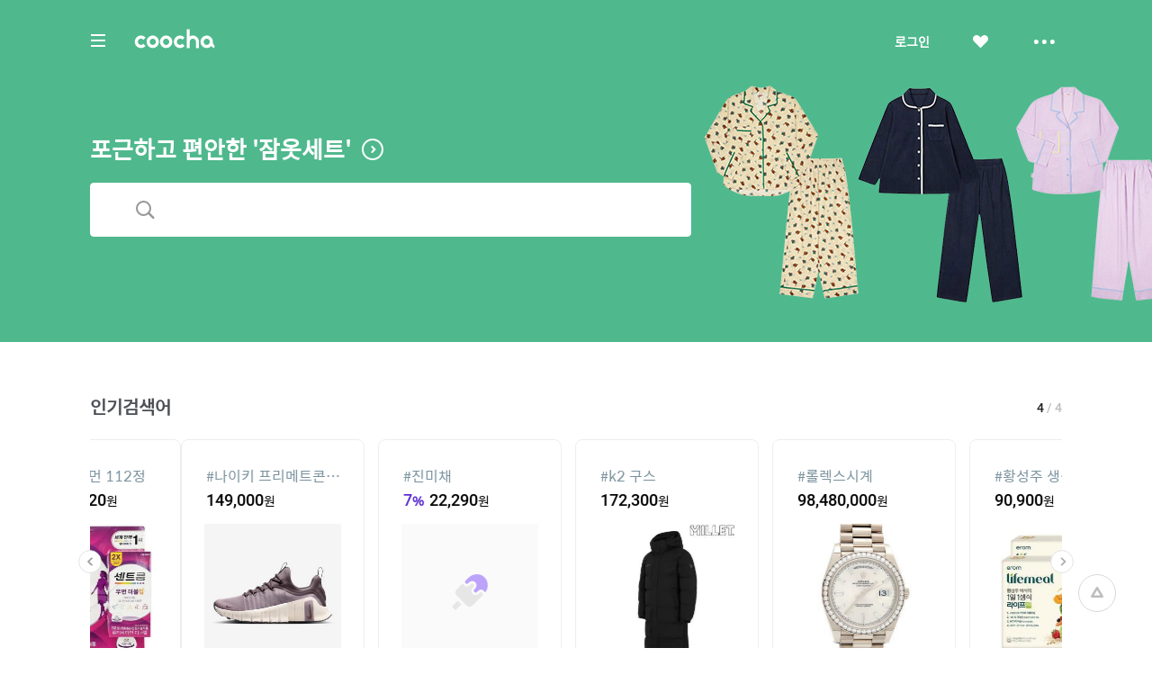

--- FILE ---
content_type: text/html;charset=UTF-8
request_url: http://www.coocha.co.kr/
body_size: 31417
content:
<html>
<head>
	<meta charset="utf-8">
<title>쿠차 | 시간을 줄여주는 쇼핑검색</title>
<meta name='impact-site-verification' value='1accc7c6-41d4-4faf-9c67-df7d2df69228'>
<meta name="google-site-verification" content="dfC4rvtTFvbVmTSonhY1zlJNw5972WDwcetTI23qjpU" />
<meta name="naver-site-verification" content="d5f894248560da5ea14198292a7a727dd7872565"/>
<meta http-equiv="x-dns-prefetch-control" content="on">
<meta http-equiv="X-UA-Compatible" content="IE=edge">
<link rel="dns-prefetch" href="//images.coocha.co.kr">
<link rel="dns-prefetch" href="//www.google-analytics.com">
<link rel="dns-prefetch" href="//www.facebook.com">
<link rel="dns-prefetch" href="//connect.facebook.net">
<meta name="Title" content="쿠차 | 시간을 줄여주는 쇼핑검색">
<meta name="Description" content="세상의 모든 특가, 핫딜을 찾아주는 쇼핑검색, 쿠차">
<meta name="Keywords" content="쿠차, COOCHA, 핫딜, 한방에 핫딜 검색, 핫딜 검색, 쇼핑검색, 다함께 쿠차차!">
<meta property="og:title" id="metaTitle" content="쿠차 | 시간을 줄여주는 쇼핑검색"/>
<meta property="og:type" id="metaType" content="website"/>
<meta property="og:image" id="metaImage" content="//images.coocha.co.kr/upload/share/logo_renewal.png"/>
<meta property="og:url" id="metaUrl" content="http://www.coocha.co.kr/"/>
<meta property="og:description" id="metaDescript" content="세상의 모든 특가, 핫딜을 찾아주는 쇼핑검색, 쿠차"/>
<meta property="og:site_name" content="쿠차">
<meta property="og:locale:alternate" content="ko_KR">
<meta name=viewport content="width=device-width, initial-scale=1">
<link rel="stylesheet" href="//images.coocha.co.kr/static/css/coocha.css?ver=2026011505"/>
<link href="//images.coocha.co.kr/static/dev/images/common/common/ico_favicon.ico" rel="icon" type="image/x-icon" />
	<script src="/static/js/lib/jquery-1.11.3.min.js"></script>
	<script src="/static/js/common/tracker.js"></script>
	<!-- Google tag (gtag.js) -->
	<script async src="https://www.googletagmanager.com/gtag/js?id=G-CT8TNH9RQN"></script>
	<script>
		window.dataLayer = window.dataLayer || [];
		function gtag(){dataLayer.push(arguments);}
		gtag('js', new Date());
		gtag('config', 'G-CT8TNH9RQN');
	</script>
	<!-- Event snippet for 페이지 조회 conversion page -->
	<script>
		gtag('event', 'conversion', {'send_to': 'AW-669278710/3jQaCPvS8cUBEPbDkb8C'});
	</script>
</head>
<body>

<div class="dim-bg"></div>
<input type="hidden" id="imgServerPathDomain" value="//images.coocha.co.kr/static/images"/>
<input type="hidden" id="imgServerDomain" value="//images.coocha.co.kr"/>
<!-- 헤더 -->
<header class="main-header" id="top"> <!-- main에 붙는 경우 :: main-header 클래스 추가 -->
    <div class="header">
        <div class="inner">
            <h1 class="logo">
                <a href="/" data-scid="2220"><span class="blind">COOCHA</span></a>
                <span class="title-category">카테고리</span>
            </h1>

            <div class="search">
                <div class="search-input"><input type="search" class="input" placeholder="예뻐진 쿠차에서 검색해 보라"></div>
                <div class="search-results" style="display: none">
                    <ul class="search-tab">
                        <li><a href="javascript:void(0);" class="on" data-tab="recent-searches">최근검색어</a></li>
                        <li><a href="javascript:void(0);" data-tab="popular-searches">인기검색어</a></li>
                    </ul>
                    <div class="search-tab-con recent-searches on">
                        <ul>
                            <li><span class="no-word">최근 검색어가 없습니다.</span></li>
                        </ul>
                        <div class="btns"><a href="javascript:void(0);" class="btn-all-delete">전체삭제</a></div>
                    </div>
                    <div class="search-tab-con popular-searches">
                        <ul>
                        </ul>
                        <div class="btns">
                            <a href="javascript:void(0);" class="btn-prev"><span class="blind">이전</span></a>
                            <a href="javascript:void(0);" class="btn-next"><span class="blind">다음</span></a>
                        </div>
                    </div>
                    <ul class="related-searches"></ul>
                    <ul class="category-searches"></ul>
                </div>
                <!-- //검색어 미 입력 시 :: 인풋창에 마우스 클릭만 한 경우 -->
            </div>

            <div class="hamburger">
                <div class="hamburger-box">
                    <div class="hamburger-inner"></div>
                </div>
            </div>

            <!-- 로그인 전 -->
                <ul class="gnb">
                    <li>
                        <a href="javascript:fn_loginPop();" class="btn-login">로그인</a>
                    </li>
                    <li>
                        <a href="javascript:void(0);" class="btn-like"><span class="blind">좋아요</span></a>
                    </li>
                    <li>
                        <a href="javascript:void(0);" class="btn-sc btn-layer-open"><span class="blind">더보기</span></a>
                        <div class="area-servic-center area-gnb-layer">
                            <div class="title">고객센터</div>
                            <ul>
                                <li>
                                    <a href="/customer/boardList">공지사항</a>
                                </li>
                                <li>
                                    <a href="/customer/faqList">FAQ</a>
                                </li>
                                <li>
                                    <a href="/customer/inquiryList">1:1 문의</a>
                                </li>
                            </ul>
                        </div>
                    </li>
                </ul>
            <!-- 로그인 전 -->
            <!-- 로그인 후 -->
            <!-- 로그인 후 -->
        </div>
    </div>

    <!-- 카테고리 -->
    <div class="group-menu">
    <div class="inner">
        <ul class="menu-1depth">
            <li><a href="#" class="on" data-tab="fashion" value="8">패션 · 뷰티</a></li>
            <li><a href="#" data-tab="shopping" value="9">쇼핑</a></li>
            <li><a href="#" data-tab="restaurant" value="E">맛집</a></li>
            <li><a href="#" data-tab="beauty" value="D">뷰티샵</a></li>
            <li><a href="#" data-tab="travel" value="T">여행</a></li>
            <li><a href="#" data-tab="culture" value="C">문화</a></li>
        </ul>

        <div class="menu-list">
            <!-- 패션뷰티 -->
            <div class="cate-con fashion on" value="8">
                <ul class="list">
                    <li>
                        <div class="menu-2depth"><a href="/search/searchDealList?cid=9_51&area=C" data-scid="406004" data-cid="9_51">여성의류</a></div>
                        <ul class="menu-3depth">
                            <li><a href="/search/searchDealList?cid=9_51_01&area=C" data-scid="406004" data-cid="9_51_01">티셔츠</a></li>
                            <li><a href="/search/searchDealList?cid=9_51_02&area=C" data-scid="406004" data-cid="9_51_02">블라우스/셔츠</a></li>
                            <li><a href="/search/searchDealList?cid=9_51_13&area=C" data-scid="406004" data-cid="9_51_13">오피스룩/세트</a></li>
                            <li><a href="/search/searchDealList?cid=9_51_03&area=C" data-scid="406004" data-cid="9_51_03">니트/스웨터</a></li>
                            <li><a href="/search/searchDealList?cid=9_51_04&area=C" data-scid="406004" data-cid="9_51_04">원피스</a></li>
                            <li><a href="/search/searchDealList?cid=9_51_05&area=C" data-scid="406004" data-cid="9_51_05">스커트</a></li>
                            <li><a href="/search/searchDealList?cid=9_51_06&area=C" data-scid="406004" data-cid="9_51_06">바지</a></li>
                            <li><a href="/search/searchDealList?cid=9_51_07&area=C" data-scid="406004" data-cid="9_51_07">재킷</a></li>
                            <li><a href="/search/searchDealList?cid=9_51_08&area=C" data-scid="406004" data-cid="9_51_08">코트</a></li>
                            <li><a href="/search/searchDealList?cid=9_51_09&area=C" data-scid="406004" data-cid="9_51_09">점퍼</a></li>
                            <li><a href="/search/searchDealList?cid=9_51_10&area=C" data-scid="406004" data-cid="9_51_10">가디건</a></li>
                            <li><a href="/search/searchDealList?cid=9_51_11&area=C" data-scid="406004" data-cid="9_51_11">조끼</a></li>
                            <li><a href="/search/searchDealList?cid=9_51_12&area=C" data-scid="406004" data-cid="9_51_12">테마의류</a></li>
                        </ul>
                    </li>
                    <li>
                        <div class="menu-2depth"><a href="/search/searchDealList?cid=9_52&area=C" data-scid="406004" data-cid="9_52">남성의류</a></div>
                        <ul class="menu-3depth">
                            <li><a href="/search/searchDealList?cid=9_52_01&area=C" data-scid="406004" data-cid="9_52_01">티셔츠</a></li>
                            <li><a href="/search/searchDealList?cid=9_52_02&area=C" data-scid="406004" data-cid="9_52_02">셔츠</a></li>
                            <li><a href="/search/searchDealList?cid=9_52_03&area=C" data-scid="406004" data-cid="9_52_03">니트/스웨터</a></li>
                            <li><a href="/search/searchDealList?cid=9_52_04&area=C" data-scid="406004" data-cid="9_52_04">정장</a></li>
                            <li><a href="/search/searchDealList?cid=9_52_05&area=C" data-scid="406004" data-cid="9_52_05">바지</a></li>
                            <li><a href="/search/searchDealList?cid=9_52_06&area=C" data-scid="406004" data-cid="9_52_06">재킷</a></li>
                            <li><a href="/search/searchDealList?cid=9_52_07&area=C" data-scid="406004" data-cid="9_52_07">코트</a></li>
                            <li><a href="/search/searchDealList?cid=9_52_08&area=C" data-scid="406004" data-cid="9_52_08">점퍼</a></li>
                            <li><a href="/search/searchDealList?cid=9_52_09&area=C" data-scid="406004" data-cid="9_52_09">가디건</a></li>
                            <li><a href="/search/searchDealList?cid=9_52_10&area=C" data-scid="406004" data-cid="9_52_10">조끼</a></li>
                            <li><a href="/search/searchDealList?cid=9_52_11&area=C" data-scid="406004" data-cid="9_52_11">테마의류</a></li>
                        </ul>
                    </li>
                    <li>
                        <div class="menu-2depth"><a href="/search/searchDealList?cid=9_55&area=C" data-scid="406004" data-cid="9_55">패션잡화</a></div>
                        <ul class="menu-3depth">
                            <li><a href="/search/searchDealList?cid=9_55_01&area=C" data-scid="406004" data-cid="9_55_01">신발</a></li>
                            <li><a href="/search/searchDealList?cid=9_55_02&area=C" data-scid="406004" data-cid="9_55_02">모자/헤어액세서리</a></li>
                            <li><a href="/search/searchDealList?cid=9_55_03&area=C" data-scid="406004" data-cid="9_55_03">지갑/벨트</a></li>
                            <li><a href="/search/searchDealList?cid=9_55_04&area=C" data-scid="406004" data-cid="9_55_04">가방</a></li>
                            <li><a href="/search/searchDealList?cid=9_55_05&area=C" data-scid="406004" data-cid="9_55_05">시계</a></li>
                            <li><a href="/search/searchDealList?cid=9_55_06&area=C" data-scid="406004" data-cid="9_55_06">선글라스/안경테</a></li>
                            <li><a href="/search/searchDealList?cid=9_55_07&area=C" data-scid="406004" data-cid="9_55_07">주얼리/액세서리</a></li>
                            <li><a href="/search/searchDealList?cid=9_55_08&area=C" data-scid="406004" data-cid="9_55_08">양말</a></li>
                            <li><a href="/search/searchDealList?cid=9_55_09&area=C" data-scid="406004" data-cid="9_55_09">스카프/손수건</a></li>
                            <li><a href="/search/searchDealList?cid=9_55_10&area=C" data-scid="406004" data-cid="9_55_10">우산/양산</a></li>
                            <li><a href="/search/searchDealList?cid=9_55_11&area=C" data-scid="406004" data-cid="9_55_11">장갑</a></li>
                        </ul>
                    </li>
                    <li>
                        <div class="menu-2depth"><a href="/search/searchDealList?cid=9_56&area=C" data-scid="406004" data-cid="9_56">뷰티</a></div>
                        <ul class="menu-3depth">
                            <li><a href="/search/searchDealList?cid=9_56_01&area=C" data-scid="406004" data-cid="9_56_01">스킨케어</a></li>
                            <li><a href="/search/searchDealList?cid=9_56_02&area=C" data-scid="406004" data-cid="9_56_02">선케어</a></li>
                            <li><a href="/search/searchDealList?cid=9_56_03&area=C" data-scid="406004" data-cid="9_56_03">베이스메이크업</a></li>
                            <li><a href="/search/searchDealList?cid=9_56_04&area=C" data-scid="406004" data-cid="9_56_04">색조메이크업</a></li>
                            <li><a href="/search/searchDealList?cid=9_56_05&area=C" data-scid="406004" data-cid="9_56_05">클렌징</a></li>
                            <li><a href="/search/searchDealList?cid=9_56_06&area=C" data-scid="406004" data-cid="9_56_06">메이크업소품</a></li>
                            <li><a href="/search/searchDealList?cid=9_56_07&area=C" data-scid="406004" data-cid="9_56_07">남성화장품</a></li>
                            <li><a href="/search/searchDealList?cid=9_56_08&area=C" data-scid="406004" data-cid="9_56_08">바디케어</a></li>
                            <li><a href="/search/searchDealList?cid=9_56_09&area=C" data-scid="406004" data-cid="9_56_09">헤어케어</a></li>
                            <li><a href="/search/searchDealList?cid=9_56_10&area=C" data-scid="406004" data-cid="9_56_10">향수</a></li>
                        </ul>
                    </li>
                    <li>
                        <div class="menu-2depth"><a href="/search/searchDealList?cid=9_53&area=C" data-scid="406004" data-cid="9_53">스포츠패션</a></div>
                    </li>
                    <li>
                        <div class="menu-2depth"><a href="/search/searchDealList?cid=9_54&area=C" data-scid="406004" data-cid="9_54">여성웨어/잠옷</a></div>
                    </li>
                    <li>
                        <div class="menu-2depth"><a href="/search/searchDealList?cid=9_69&area=C" data-scid="406004" data-cid="9_69">시즌의류</a></div>
                    </li>
                </ul>
            </div>
            <!-- //패션뷰티 -->

            <!-- 쇼핑 -->
            <div class="cate-con shopping" value="9">
                <ul class="list">
                    <li>
                        <div class="menu-2depth"><a href="/search/searchDealList?cid=9_57&area=C" data-scid="406004" data-cid="9_57">식품건강</a></div>
                        <ul class="menu-3depth">
                            <li><a href="/search/searchDealList?cid=9_57_01&area=C" data-scid="406004" data-cid="9_57_01">농산물</a></li>
                            <li><a href="/search/searchDealList?cid=9_57_02&area=C" data-scid="406004" data-cid="9_57_02">축산물</a></li>
                            <li><a href="/search/searchDealList?cid=9_57_03&area=C" data-scid="406004" data-cid="9_57_03">수산물</a></li>
                            <li><a href="/search/searchDealList?cid=9_57_04&area=C" data-scid="406004" data-cid="9_57_04">생수/음료</a></li>
                            <li><a href="/search/searchDealList?cid=9_57_06&area=C" data-scid="406004" data-cid="9_57_06">발효식품/소스</a></li>
                            <li><a href="/search/searchDealList?cid=9_57_07&area=C" data-scid="406004" data-cid="9_57_07">홍삼/건강식품</a></li>
                        </ul>
                    </li>
                    <li>
                        <div class="menu-2depth"><a href="/search/searchDealList?cid=9_60&area=C" data-scid="406004" data-cid="9_60">가구 / 인테리어</a></div>
                        <ul class="menu-3depth">
                            <li><a href="/search/searchDealList?cid=9_60_01&area=C" data-scid="406004" data-cid="9_60_01">침실가구</a></li>
                            <li><a href="/search/searchDealList?cid=9_60_02&area=C" data-scid="406004" data-cid="9_60_02">거실가구</a></li>
                            <li><a href="/search/searchDealList?cid=9_60_03&area=C" data-scid="406004" data-cid="9_60_02">주방가구</a></li>
                            <li><a href="/search/searchDealList?cid=9_60_04&area=C" data-scid="406004" data-cid="9_60_04">사무/학생용품</a></li>
                            <li><a href="/search/searchDealList?cid=9_60_05&area=C" data-scid="406004" data-cid="9_60_05">수납가구</a></li>
                            <li><a href="/search/searchDealList?cid=9_60_06&area=C" data-scid="406004" data-cid="9_60_06">침구</a></li>
                        </ul>
                    </li>
                    <li>
                        <div class="menu-2depth"><a href="/search/searchDealList?cid=9_62&area=C" data-scid="406004" data-cid="9_62">레저 / 자동차</a></div>
                        <ul class="menu-3depth">
                            <li><a href="/search/searchDealList?cid=9_62_01&area=C" data-scid="406004" data-cid="9_62_01">자동차용품</a></li>
                            <li><a href="/search/searchDealList?cid=9_62_02&area=C" data-scid="406004" data-cid="9_62_02">오토바이용품</a></li>
                            <li><a href="/search/searchDealList?cid=9_62_03&area=C" data-scid="406004" data-cid="9_62_03">골프용품</a></li>
                            <li><a href="/search/searchDealList?cid=9_62_04&area=C" data-scid="406004" data-cid="9_62_04">자전거용품</a></li>
                            <li><a href="/search/searchDealList?cid=9_62_05&area=C" data-scid="406004" data-cid="9_62_05">스키/보드용품</a></li>
                            <li><a href="/search/searchDealList?cid=9_62_07&area=C" data-scid="406004" data-cid="9_62_07">헬스/다이어트</a></li>
                        </ul>
                    </li>
                    <li>
                        <div class="menu-2depth"><a href="/search/searchDealList?cid=9_64&area=C" data-scid="406004" data-cid="9_64">생활 / 주방</a></div>
                        <ul class="menu-3depth">
                            <li><a href="/search/searchDealList?cid=9_64_01&area=C" data-scid="406004" data-cid="9_64_01">주방/식기</a></li>
                            <li><a href="/search/searchDealList?cid=9_64_02&area=C" data-scid="406004" data-cid="9_64_02">욕실용품</a></li>
                            <li><a href="/search/searchDealList?cid=9_64_03&area=C" data-scid="406004" data-cid="9_64_03">세제/세탁용품</a></li>
                            <li><a href="/search/searchDealList?cid=9_64_04&area=C" data-scid="406004" data-cid="9_64_04">청소용품</a></li>
                            <li><a href="/search/searchDealList?cid=9_64_05&area=C" data-scid="406004" data-cid="9_64_05">생활용품</a></li>
                            <li><a href="/search/searchDealList?cid=9_64_07&area=C" data-scid="406004" data-cid="9_64_07">문구/사무/용지</a></li>
                        </ul>
                    </li>
                    <li>
                        <div class="menu-2depth"><a href="/search/searchDealList?cid=9_58&area=C" data-scid="406004" data-cid="9_58">유아</a></div>
                        <ul class="menu-3depth">
                            <li><a href="/search/searchDealList?cid=9_58_01&area=C" data-scid="406004" data-cid="9_58_01">임산부용품</a></li>
                            <li><a href="/search/searchDealList?cid=9_58_02&area=C" data-scid="406004" data-cid="9_58_02">기저귀/물티슈</a></li>
                            <li><a href="/search/searchDealList?cid=9_58_03&area=C" data-scid="406004" data-cid="9_58_03">수유/이유용품</a></li>
                            <li><a href="/search/searchDealList?cid=9_58_04&area=C" data-scid="406004" data-cid="9_58_04">분유/이유식</a></li>
                            <li><a href="/search/searchDealList?cid=9_58_06&area=C" data-scid="406004" data-cid="9_58_06">유모차/카시트/외출</a></li>
                            <li><a href="/search/searchDealList?cid=9_58_07&area=C" data-scid="406004" data-cid="9_58_07">유아동패션</a></li>
                        </ul>
                    </li>
                    <li>
                        <div class="menu-2depth"><a href="/search/searchDealList?cid=9_61&area=C" data-scid="406004" data-cid="9_61">디지털 / 가전</a></div>
                        <ul class="menu-3depth">
                            <li><a href="/search/searchDealList?cid=9_61_01&area=C" data-scid="406004" data-cid="9_61_01">휴대폰/휴대기기</a></li>
                            <li><a href="/search/searchDealList?cid=9_61_02&area=C" data-scid="406004" data-cid="9_61_02">카메라/캠코더</a></li>
                            <li><a href="/search/searchDealList?cid=9_61_03&area=C" data-scid="406004" data-cid="9_61_03">TV/영상가전</a></li>
                            <li><a href="/search/searchDealList?cid=9_61_04&area=C" data-scid="406004" data-cid="9_61_04">음향가전</a></li>
                            <li><a href="/search/searchDealList?cid=9_61_05&area=C" data-scid="406004" data-cid="9_61_05">컴퓨터/주변기기</a></li>
                            <li><a href="/search/searchDealList?cid=9_61_06&area=C" data-scid="406004" data-cid="9_61_06">냉장고/주방가전</a></li>
                        </ul>
                    </li>
                    <li>
                        <div class="menu-2depth"><a href="/search/searchDealList?cid=9_63&area=C" data-scid="406004" data-cid="9_63">선물 / e쿠폰 / 상품권</a></div>
                        <ul class="menu-3depth">
                            <li><a href="/search/searchDealList?cid=9_63_03&area=C" data-scid="406004" data-cid="9_63_03">선물/이벤트</a></li>
                            <li><a href="/search/searchDealList?cid=9_63_05&area=C" data-scid="406004" data-cid="9_63_05">카페</a></li>
                            <li><a href="/search/searchDealList?cid=9_63_06&area=C" data-scid="406004" data-cid="9_63_06">베이커리/아이스크림</a></li>
                            <li><a href="/search/searchDealList?cid=9_63_07&area=C" data-scid="406004" data-cid="9_63_07">패스트푸드</a></li>
                            <li><a href="/search/searchDealList?cid=9_63_09&area=C" data-scid="406004" data-cid="9_63_09">백화점상품권</a></li>
                            <li><a href="/search/searchDealList?cid=9_63_10&area=C" data-scid="406004" data-cid="9_63_10">도서/문화상품권</a></li>
                        </ul>
                    </li>
                    <li>
                        <div class="menu-2depth"><a href="/search/searchDealList?cid=9_71&area=C" data-scid="406004" data-cid="9_71">중고차</a></div>
                        <ul class="menu-3depth">
                            <li><a href="/search/searchDealList?cid=9_71_01&area=C" data-scid="406004" data-cid="9_71_01">국산차</a></li>
                            <li><a href="/search/searchDealList?cid=9_71_02&area=C" data-scid="406004" data-cid="9_71_02">수입차</a></li>
                        </ul>
                    </li>
                    <li>
                        <div class="menu-2depth"><a href="/search/searchDealList?cid=9_68&area=C" data-scid="406004" data-cid="9_68">해외쇼핑</a></div>
                    </li>
                </ul>
            </div>
            <!-- //쇼핑 -->

            <!-- 맛집 -->
            <div class="cate-con restaurant" value="E">
                <ul class="list">
                    <li>
                        <div class="menu-2depth"><a href="/search/searchDealList?cid=E_11&area=C" data-scid="406004" data-cid="E_11">카페</a></div>
                        <ul class="menu-3depth">
                            <li><a href="/search/searchDealList?cid=E_11_03&area=C" data-scid="406004" data-cid="E_11_03">카페</a></li>
                            <li><a href="/search/searchDealList?cid=E_11_01&area=C" data-scid="406004" data-cid="E_11_01">베이커리/빵</a></li>
                            <li><a href="/search/searchDealList?cid=E_11_04&area=C" data-scid="406004" data-cid="E_11_04">아이스크림/빙수</a></li>
                            <li><a href="/search/searchDealList?cid=E_11_05&area=C" data-scid="406004" data-cid="E_11_05">케이크/초콜릿</a></li>
                            <li><a href="/search/searchDealList?cid=E_11_02&area=C" data-scid="406004" data-cid="E_11_02">전통차/떡</a></li>
                        </ul>
                    </li>
                    <li>
                        <div class="menu-2depth"><a href="/search/searchDealList?cid=E_13&area=C" data-scid="406004" data-cid="E_13">식사</a></div>
                        <ul class="menu-3depth">
                            <li><a href="/search/searchDealList?cid=E_13_06&area=C" data-scid="406004" data-cid="E_13_06">뷔페식</a></li>
                            <li><a href="/search/searchDealList?cid=E_13_01&area=C" data-scid="406004" data-cid="E_13_01">한식</a></li>
                            <li><a href="/search/searchDealList?cid=E_13_04&area=C" data-scid="406004" data-cid="E_13_04">양식</a></li>
                            <li><a href="/search/searchDealList?cid=E_13_03&area=C" data-scid="406004" data-cid="E_13_03">일식</a></li>
                            <li><a href="/search/searchDealList?cid=E_13_05&area=C" data-scid="406004" data-cid="E_13_05">아시아/기타식</a></li>
                            <li><a href="/search/searchDealList?cid=E_13_02&area=C" data-scid="406004" data-cid="E_13_02">중식</a></li>
                        </ul>
                    </li>
                    <li>
                        <div class="list no-3depth">
                            <div class="menu-2depth"><a href="/search/searchDealList?cid=E_12&area=C" data-scid="406004" data-cid="E_12">배달</a></div>
                        </div>
                    </li>
                </ul>
            </div>
            <!-- //맛집 -->

            <!-- 뷰티샵 -->
            <div class="cate-con beauty" value="D">
                <ul class="list">
                    <li>
                        <div class="menu-2depth"><a href="/search/searchDealList?cid=D_11&area=C" data-scid="406004" data-cid="D_11">피부샵</a></div>
                        <ul class="menu-3depth">
                            <li><a href="/search/searchDealList?cid=D_11_01&area=C" data-scid="406004" data-cid="D_11_01">에스테틱</a></li>
                            <li><a href="/search/searchDealList?cid=D_11_03&area=C" data-scid="406004" data-cid="D_11_03">여드름/케어관리</a></li>
                            <li><a href="/search/searchDealList?cid=D_11_04&area=C" data-scid="406004" data-cid="D_11_04">테라피</a></li>
                            <li><a href="/search/searchDealList?cid=D_11_02&area=C" data-scid="406004" data-cid="D_11_02">미백/화이트닝</a></li>
                        </ul>
                    </li>
                    <li>
                        <div class="menu-2depth"><a href="/search/searchDealList?cid=D_12&area=C" data-scid="406004" data-cid="D_12">미용/네일샵</a></div>
                        <ul class="menu-3depth">
                            <li><a href="/search/searchDealList?cid=D_12_01&area=C" data-scid="406004" data-cid="D_12_01">네일아트/케어</a></li>
                            <li><a href="/search/searchDealList?cid=D_12_05&area=C" data-scid="406004" data-cid="D_12_05">속눈썹</a></li>
                            <li><a href="/search/searchDealList?cid=D_12_03&area=C" data-scid="406004" data-cid="D_12_03">왁싱</a></li>
                            <li><a href="/search/searchDealList?cid=D_12_04&area=C" data-scid="406004" data-cid="D_12_04">메이크업</a></li>
                            <li><a href="/search/searchDealList?cid=D_12_02&area=C" data-scid="406004" data-cid="D_12_02">태닝</a></li>
                        </ul>
                    </li>
                    <li>
                        <div class="menu-2depth"><a href="/search/searchDealList?cid=D_13&area=C" data-scid="406004" data-cid="D_13">마사지</a></div>
                        <ul class="menu-3depth">
                            <li><a href="/search/searchDealList?cid=D_13_01&area=C" data-scid="406004" data-cid="D_13_01">스포츠마사지</a></li>
                            <li><a href="/search/searchDealList?cid=D_13_02&area=C" data-scid="406004" data-cid="D_13_02">경락/체형관리</a></li>
                            <li><a href="/search/searchDealList?cid=D_13_03&area=C" data-scid="406004" data-cid="D_13_03">다이어트</a></li>
                        </ul>
                    </li>
<li>
                        <div class="menu-2depth"><a href="/search/searchDealList?cid=D_15&area=C" data-scid="406004" data-cid="D_15">헤어샵</a></div>
                        <ul class="menu-3depth">
                            <li><a href="/search/searchDealList?cid=D_15_01&area=C" data-scid="406004" data-cid="D_15_01">염색</a></li>
                            <li><a href="/search/searchDealList?cid=D_15_03&area=C" data-scid="406004" data-cid="D_15_03">펌</a></li>
                            <li><a href="/search/searchDealList?cid=D_15_04&area=C" data-scid="406004" data-cid="D_15_04">케어</a></li>
                            <li><a href="/search/searchDealList?cid=D_15_02&area=C" data-scid="406004" data-cid="D_15_02">컷트</a></li>
                        </ul>
                    </li>
                </ul>
            </div>
            <!-- //뷰티샵 -->

            <!-- 여행 -->
            <div class="cate-con travel" value="T">
                <ul class="list">
                    <li>
                        <div class="menu-2depth"><a href="/search/searchDealList?cid=T_25&area=C" data-scid="406004" data-cid="T_25">제주여행</a></div>
                        <ul class="menu-3depth">
                            <li><a href="/search/searchDealList?cid=T_25_01&area=C" data-scid="406004" data-cid="T_25_01">편도항공권</a></li>
                            <li><a href="/search/searchDealList?cid=T_25_02&area=C" data-scid="406004" data-cid="T_25_02">왕복항공권</a></li>
                            <li><a href="/search/searchDealList?cid=T_25_03&area=C" data-scid="406004" data-cid="T_25_03">지방출발항공권</a></li>
                            <li><a href="/search/searchDealList?cid=T_25_04&area=C" data-scid="406004" data-cid="T_25_04">렌터카</a></li>
                            <li><a href="/search/searchDealList?cid=T_25_05&area=C" data-scid="406004" data-cid="T_25_05">제주호텔</a></li>
                            <li><a href="/search/searchDealList?cid=T_25_06&area=C" data-scid="406004" data-cid="T_25_06">제주리조트</a></li>
                            <li><a href="/search/searchDealList?cid=T_25_07&area=C" data-scid="406004" data-cid="T_25_07">제주펜션</a></li>
                            <li><a href="/search/searchDealList?cid=T_25_08&area=C" data-scid="406004" data-cid="T_25_08">글램핑/캠핑</a></li>
                            <li><a href="/search/searchDealList?cid=T_25_09&area=C" data-scid="406004" data-cid="T_25_09">게스트하우스</a></li>
                            <li><a href="/search/searchDealList?cid=T_25_10&area=C" data-scid="406004" data-cid="T_25_10">레저/입장권</a></li>
                            <li><a href="/search/searchDealList?cid=T_25_11&area=C" data-scid="406004" data-cid="T_25_11">맛집/카페</a></li>
                            <li><a href="/search/searchDealList?cid=T_25_13&area=C" data-scid="406004" data-cid="T_25_13">여행패키지</a></li>
                        </ul>
                    </li>
                    <li>
                        <div class="menu-2depth"><a href="/search/searchDealList?cid=T_21&area=C" data-scid="406004" data-cid="T_21">국내여행</a></div>
                        <ul class="menu-3depth">
                            <li><a href="/search/searchDealList?cid=T_21_06&area=C" data-scid="406004" data-cid="T_21_06">레저</a></li>
                            <li><a href="/search/searchDealList?cid=T_21_07&area=C" data-scid="406004" data-cid="T_21_07">테마파크</a></li>
                            <li><a href="/search/searchDealList?cid=T_21_09&area=C" data-scid="406004" data-cid="T_21_09">워터파크/스파</a></li>
                            <li><a href="/search/searchDealList?cid=T_21_10&area=C" data-scid="406004" data-cid="T_21_10">호텔</a></li>
                            <li><a href="/search/searchDealList?cid=T_21_11&area=C" data-scid="406004" data-cid="T_21_11">펜션</a></li>
                            <li><a href="/search/searchDealList?cid=T_21_12&area=C" data-scid="406004" data-cid="T_21_12">글램핑/캠핑</a></li>
                            <li><a href="/search/searchDealList?cid=T_21_13&area=C" data-scid="406004" data-cid="T_21_13">게스트하우스</a></li>
                            <li><a href="/search/searchDealList?cid=T_21_14&area=C" data-scid="406004" data-cid="T_21_14">모텔</a></li>
                            <li><a href="/search/searchDealList?cid=T_21_15&area=C" data-scid="406004" data-cid="T_21_15">리조트</a></li>
                            <li><a href="/search/searchDealList?cid=T_21_03&area=C" data-scid="406004" data-cid="T_21_03">국내렌터카</a></li>
                            <li><a href="/search/searchDealList?cid=T_21_01&area=C" data-scid="406004" data-cid="T_21_01">내륙여행</a></li>
                            <li><a href="/search/searchDealList?cid=T_21_08&area=C" data-scid="406004" data-cid="T_21_08">스키장</a></li>
                            <li><a href="/search/searchDealList?cid=T_21_05&area=C" data-scid="406004" data-cid="T_21_05">관광지/입장권</a></li>
                        </ul>
                    </li>
                    <li>
                        <div class="menu-2depth"><a href="/search/searchDealList?cid=T_26&area=C" data-scid="406004" data-cid="T_26">해외항공권</a></div>
                        <ul class="menu-3depth">
                            <li><a href="/search/searchDealList?cid=T_26_01&area=C" data-scid="406004" data-cid="T_26_01">일본</a></li>
                            <li><a href="/search/searchDealList?cid=T_26_02&area=C" data-scid="406004" data-cid="T_26_02">홍콩/마카오</a></li>
                            <li><a href="/search/searchDealList?cid=T_26_03&area=C" data-scid="406004" data-cid="T_26_03">중국/대만</a></li>
                            <li><a href="/search/searchDealList?cid=T_26_04&area=C" data-scid="406004" data-cid="T_26_04">동남아</a></li>
                            <li><a href="/search/searchDealList?cid=T_26_05&area=C" data-scid="406004" data-cid="T_26_05">괌/사이판/호주</a></li>
                            <li><a href="/search/searchDealList?cid=T_26_06&area=C" data-scid="406004" data-cid="T_26_06">미주/하와이/중남미</a></li>
                            <li><a href="/search/searchDealList?cid=T_26_07&area=C" data-scid="406004" data-cid="T_26_07">유럽/기타</a></li>
                        </ul>
                    </li>
                    <li>
                        <div class="menu-2depth"><a href="/search/searchDealList?cid=T_27&area=C" data-scid="406004" data-cid="T_27">해외패키지/자유</a></div>
                        <ul class="menu-3depth">
                            <li><a href="/search/searchDealList?cid=T_27_01&area=C" data-scid="406004" data-cid="T_27_01">일본</a></li>
                            <li><a href="/search/searchDealList?cid=T_27_02&area=C" data-scid="406004" data-cid="T_27_02">홍콩/마카오</a></li>
                            <li><a href="/search/searchDealList?cid=T_27_03&area=C" data-scid="406004" data-cid="T_27_03">중국/대만</a></li>
                            <li><a href="/search/searchDealList?cid=T_27_04&area=C" data-scid="406004" data-cid="T_27_04">동남아</a></li>
                            <li><a href="/search/searchDealList?cid=T_27_05&area=C" data-scid="406004" data-cid="T_27_05">괌/사이판/호주</a></li>
                            <li><a href="/search/searchDealList?cid=T_27_06&area=C" data-scid="406004" data-cid="T_27_06">미주/하와이/중남미</a></li>
                            <li><a href="/search/searchDealList?cid=T_27_07&area=C" data-scid="406004" data-cid="T_27_07">유럽/기타</a></li>
                            <li><a href="/search/searchDealList?cid=T_27_08&area=C" data-scid="406004" data-cid="T_27_08">부산/지방출발</a></li>
                        </ul>
                    </li>
                    <li>
                        <div class="menu-2depth"><a href="/search/searchDealList?cid=T_28&area=C" data-scid="406004" data-cid="T_28">해외호텔/숙박</a></div>
                    </li>
                    <li>
                        <div class="menu-2depth"><a href="/search/searchDealList?cid=T_30&area=C" data-scid="406004" data-cid="T_30">와이파이/유심</a></div>
                    </li>
                    <li>
                        <div class="menu-2depth"><a href="/search/searchDealList?cid=T_29&area=C" data-scid="406004" data-cid="T_29">해외투어/입장권</a></div>
                    </li>
                    </ul>
            </div>
            <!-- //여행 -->

            <!-- 문화 -->
            <div class="cate-con culture" value="C">
                <ul class="list">
                    <li>
                        <div class="menu-2depth"><a href="/search/searchDealList?cid=C_21&area=C" data-scid="406004" data-cid="C_21">공연/전시</a></div>
                        <ul class="menu-3depth">
                            <li><a href="/search/searchDealList?cid=C_21_01&area=C" data-scid="406004" data-cid="C_21_01">연극</a></li>
                            <li><a href="/search/searchDealList?cid=C_21_02&area=C" data-scid="406004" data-cid="C_21_02">뮤지컬</a></li>
                            <li><a href="/search/searchDealList?cid=C_21_03&area=C" data-scid="406004" data-cid="C_21_03">콘서트</a></li>
                            <li><a href="/search/searchDealList?cid=C_21_04&area=C" data-scid="406004" data-cid="C_21_04">공연</a></li>
                            <li><a href="/search/searchDealList?cid=C_21_05&area=C" data-scid="406004" data-cid="C_21_05">전시</a></li>
                            <li><a href="/search/searchDealList?cid=C_21_08&area=C" data-scid="406004" data-cid="C_21_08">스포츠</a></li>
                            <li><a href="/search/searchDealList?cid=C_21_09&area=C" data-scid="406004" data-cid="C_21_09">체험</a></li>
                        </ul>
                    </li>
                    <li>
                        <div class="menu-2depth"><a href="/search/searchDealList?cid=C_22&area=C" data-scid="406004" data-cid="C_22">생활서비스</a></div>
                        <ul class="menu-3depth">
                            <li><a href="/search/searchDealList?cid=C_22_03&area=C" data-scid="406004" data-cid="C_22_03">키즈카페/놀이방</a></li>
                            <li><a href="/search/searchDealList?cid=C_22_01&area=C" data-scid="406004" data-cid="C_22_01">찜질방/사우나</a></li>
                            <li><a href="/search/searchDealList?cid=C_22_07&area=C" data-scid="406004" data-cid="C_22_07">자동차</a></li>
                            <li><a href="/search/searchDealList?cid=C_22_05&area=C" data-scid="406004" data-cid="C_22_05">포토스튜디오</a></li>
                            <li><a href="/search/searchDealList?cid=C_22_02&area=C" data-scid="406004" data-cid="C_22_02">멀티방/노래방</a></li>
                            <li><a href="/search/searchDealList?cid=C_22_06&area=C" data-scid="406004" data-cid="C_22_06">웨딩/돌잔치</a></li>
                            <li><a href="/search/searchDealList?cid=C_22_04&area=C" data-scid="406004" data-cid="C_22_04">의류/잡화매장</a></li>
                        </ul>
                    </li>
                    <li>
                        <div class="menu-2depth"><a href="/search/searchDealList?cid=C_23&area=C" data-scid="406004" data-cid="C_23">교육서비스</a></div>
                        <ul class="menu-3depth">
                            <li><a href="/search/searchDealList?cid=C_23_01&area=C" data-scid="406004" data-cid="C_23_01">어학</a></li>
                            <li><a href="/search/searchDealList?cid=C_23_02&area=C" data-scid="406004" data-cid="C_23_02">강습</a></li>
                            <li><a href="/search/searchDealList?cid=C_23_03&area=C" data-scid="406004" data-cid="C_23_03">컨설팅</a></li>
                        </ul>
                    </li>
                </ul>
            </div>
            <!-- //문화 -->

            <div class="bottom">
                <a href="javascript:;" onclick="viewCategoryAll($(this).attr('cid'))" data-scid="406005" data-cid="8" class="link-categoty-all" cid="8" ><span class="cate">패션 · 뷰티</span> 카테고리 전체보기</a>
            </div>
        </div>
    </div>
</div><!-- 카테고리 -->
</header>
    <!-- gnb 팝업 -->
    <div class="layer-popup gnb-popup" style="display: none">
        <div class="layer-popup-inner">
            <div class="contents">
                <div class="pop-header">
                    <ul class="pop-tab">
                        <li><a href="javascript:void(0);" class="on" data-tab="my-like">좋아요 한 상품</a></li>
                        <li><a href="javascript:void(0);" class data-tab="my-view">내가 본 상품</a></li>
                    </ul>
                    <a href="javascript:;" class="btn-pop-close"><span class="blind">닫기</span></a>
                </div>
                <div class="tab-con my-like on">
                    <div class="pop-con nano">
                        <div class="content">
                            <div class="con" id="likeExcept">
                            <!-- 좋아요 한 상품 -->
                                <div class="con-deal">
                                    <ul class="deal-list small" id="likePopup">
                                    </ul>
                                </div>
                            <!-- //좋아요 한 상품 -->
                        </div>
                    </div>
                </div>
                <div class="pop-footer">
                    <div class="btns" id="like">
                        <a href="javascript:void(0);" class="btn-edit">편집</a>
                        <a href="javascript:void(0);" class="btn-cancel" style="display:none;">취소</a>
                        <a href="javascript:void(0);" class="btn-delete" style="display:none;">삭제</a>
                    </div>
                </div>
            </div>
            <!-- 내가 본 상품 -->
            <div class="tab-con my-view">
                <div class="pop-con nano">
                    <div class="content">
                        <div class="con" id="viewExcept">
                            <div class="con-deal">
                                <ul class="deal-list small" id="viewPopup">
                                </ul>
                            </div>
                     </div>
            <!-- //내가 본 상품 -->
                </div>
            </div>
            <div class="pop-footer">
                <div class="btns" id="view">
                    <a href="javascript:void(0);" class="btn-edit">편집</a>
                    <a href="javascript:void(0);" class="btn-cancel" style="display:none;">취소</a>
                    <a href="javascript:void(0);" class="btn-delete" style="display:none;">삭제</a>
                </div>
            </div>
        </div>
    </div>
</div>
</div>
    <!-- //gnb 팝업 -->

<div class="layer-popup login-popup" style="display: none">
    <div class="layer-popup-inner">
        <div class="contents">
            <div class="pop-con">
                <div class="txt">
                    로그인이 필요한 기능이에요. <br>
                    로그인 후 더 많은 기능을 만나보세요!
                </div>
            </div>
            <div class="pop-footer">
                <div class="btns">
                    <a href="javascript:void(0);" class="btn-cancel">취소</a>
                    <a href="javascript:void(0);" class="btn-confirm">로그인</a>
                </div>
            </div>
        </div>
    </div>
</div>

<!-- //헤더 -->

<!-- main contents -->
<div class="main-container">
    <!-- 검색 -->
    <div class="section group-search" style="background-image: url(//images.coocha.co.kr/WebStyleShopBanner/mainbg/img_20240208111027.jpg)">
    <div class="inner">
        <div class="contents">
          <p class="text">
                      <a class="main-banner-link" href="/search/searchDealList?keyword=%EC%9E%A0%EC%98%B7%EC%84%B8%ED%8A%B8" data-scid="402001" data-keyword="잠옷세트">포근하고 편안한 '잠옷세트'</a>
                  </p>
              <div class="search">
                <input type="search" class="input search-keyword">
           </div>

           <div class="search-results float" style="display: none">
                <div class="recent-searches" style="display: none">
                    <div class="title">최근검색어</div>
                    <ul>
                    </ul>
                    <div class="btns"><a href="javascript:void(0);" class="btn-all-delete">전체삭제</a></div>
                </div>
                <div class="popular-searches">
                    <div class="title">인기검색어</div>
                    <ul>
                    </ul>
                    <div class="btns">
                        <a href="javascript:void(0);" class="btn-prev"><span class="blind">이전</span></a>
                        <a href="javascript:void(0);" class="btn-next"><span class="blind">다음</span></a>
                    </div>
                </div>
                <ul class="related-searches">
                </ul>
                <ul class="category-searches">
                </ul>
            </div>
        </div>
    </div>
</div>
<!-- //검색 -->

    <!-- 인기검색어 -->
    <div class="section group-popular">
    <div class="inner">
        <div class="title">인기검색어</div>
        <div class="contents">
            <div class="slider">
            <div class="slide">
                    <ul class="deal-list">
                <li>
                            <div class="deal">
                                <a href="/search/searchDealList?keyword=%EA%B0%80%EB%94%94%EA%B1%B4&anchor_did=1938032900" target="_blank" data-scid="2130" data-cur-rank="1" data-keyword="가디건">
                                    <div class="areas">
                                        <div class="hash-tag">#<span>가디건</span></div>
                                        <div class="prices">
                                            <span class="right">
                                                <span class="num">94,050</span><span class="unit">원</span>
                                            </span>
                                        </div>
                                    </div>
                                    <div class="img">
                                        <img src="http://images.coocha.co.kr/upload/2025/11/cjmall/04/thumb4_1938032900.jpg" alt="" onerror="this.src='//images.coocha.co.kr/static/images//common/common/no-image.svg'">
                                    </div>
                                </a>
                            </div>
                        </li>
                <li>
                            <div class="deal">
                                <a href="/search/searchDealList?keyword=%EC%88%98%EB%B6%84%ED%81%AC%EB%A6%BC&anchor_did=1991136503" target="_blank" data-scid="2130" data-cur-rank="2" data-keyword="수분크림">
                                    <div class="areas">
                                        <div class="hash-tag">#<span>수분크림</span></div>
                                        <div class="prices">
                                            <span class="right">
                                                <span class="num">19,500</span><span class="unit">원</span>
                                            </span>
                                        </div>
                                    </div>
                                    <div class="img">
                                        <img src="http://images.coocha.co.kr/upload/2026/01/11st-1/08/thumb4_1991136503.jpg" alt="" onerror="this.src='//images.coocha.co.kr/static/images//common/common/no-image.svg'">
                                    </div>
                                </a>
                            </div>
                        </li>
                <li>
                            <div class="deal">
                                <a href="/search/searchDealList?keyword=%EB%82%A8%EC%9E%90+%EA%B8%B4%ED%8C%94+%EC%B9%B4%EB%9D%BC%ED%8B%B0%EC%85%94%EC%B8%A0&anchor_did=1996928475" target="_blank" data-scid="2130" data-cur-rank="3" data-keyword="남자 긴팔 카라티셔츠">
                                    <div class="areas">
                                        <div class="hash-tag">#<span>남자 긴팔 카라티셔츠</span></div>
                                        <div class="prices">
                                            <span class="right">
                                                <span class="num">53,000</span><span class="unit">원</span>
                                            </span>
                                        </div>
                                    </div>
                                    <div class="img">
                                        <img src="http://images.coocha.co.kr/upload/2026/01/11st-1/14/thumb4_1996928475.jpg" alt="" onerror="this.src='//images.coocha.co.kr/static/images//common/common/no-image.svg'">
                                    </div>
                                </a>
                            </div>
                        </li>
                <li>
                            <div class="deal">
                                <a href="/search/searchDealList?keyword=%EB%9D%BC%EC%9D%B8%EB%8C%84%EC%8A%A4%EC%98%B7&anchor_did=1992585099" target="_blank" data-scid="2130" data-cur-rank="4" data-keyword="라인댄스옷">
                                    <div class="areas">
                                        <div class="hash-tag">#<span>라인댄스옷</span></div>
                                        <div class="prices">
                                            <span class="left">
                                                    <span class="num">41</span><span class="unit">%</span>
                                                </span>
                                            <span class="right">
                                                <span class="num">45,550</span><span class="unit">원</span>
                                            </span>
                                        </div>
                                    </div>
                                    <div class="img">
                                        <img src="http://images.coocha.co.kr/upload/2026/01/11st-1/09/thumb4_1992585099.jpg" alt="" onerror="this.src='//images.coocha.co.kr/static/images//common/common/no-image.svg'">
                                    </div>
                                </a>
                            </div>
                        </li>
                <li>
                            <div class="deal">
                                <a href="/search/searchDealList?keyword=%ED%8C%8C%EB%B9%84%ED%94%8C%EB%A1%9C%EB%9D%BC&anchor_did=1997414842" target="_blank" data-scid="2130" data-cur-rank="5" data-keyword="파비플로라">
                                    <div class="areas">
                                        <div class="hash-tag">#<span>파비플로라</span></div>
                                        <div class="prices">
                                            <span class="left">
                                                    <span class="num">15</span><span class="unit">%</span>
                                                </span>
                                            <span class="right">
                                                <span class="num">37,260</span><span class="unit">원</span>
                                            </span>
                                        </div>
                                    </div>
                                    <div class="img">
                                        <img src="http://images.coocha.co.kr/upload/2026/01/11st/15/thumb4_1997414842.jpg" alt="" onerror="this.src='//images.coocha.co.kr/static/images//common/common/no-image.svg'">
                                    </div>
                                </a>
                            </div>
                        </li>
                </ul>
                </div>
                <div class="slide">
                    <ul class="deal-list">
                <li>
                            <div class="deal">
                                <a href="/search/searchDealList?keyword=%EB%82%98%EC%9D%B4%ED%82%A4%EC%9A%B4%EB%8F%99%ED%99%94&anchor_did=1988670158" target="_blank" data-scid="2130" data-cur-rank="6" data-keyword="나이키운동화">
                                    <div class="areas">
                                        <div class="hash-tag">#<span>나이키운동화</span></div>
                                        <div class="prices">
                                            <span class="right">
                                                <span class="num">248,990</span><span class="unit">원</span>
                                            </span>
                                        </div>
                                    </div>
                                    <div class="img">
                                        <img src="http://images.coocha.co.kr/upload/2026/01/11st-1/06/thumb4_1988670158.jpg" alt="" onerror="this.src='//images.coocha.co.kr/static/images//common/common/no-image.svg'">
                                    </div>
                                </a>
                            </div>
                        </li>
                <li>
                            <div class="deal">
                                <a href="/search/searchDealList?keyword=%EB%B0%80%ED%81%AC%EC%94%A8%EC%8A%AC&anchor_did=1992027841" target="_blank" data-scid="2130" data-cur-rank="7" data-keyword="밀크씨슬">
                                    <div class="areas">
                                        <div class="hash-tag">#<span>밀크씨슬</span></div>
                                        <div class="prices">
                                            <span class="right">
                                                <span class="num">7,500</span><span class="unit">원</span>
                                            </span>
                                        </div>
                                    </div>
                                    <div class="img">
                                        <img src="http://images.coocha.co.kr/upload/2026/01/gsshop1/08/thumb4_1992027841.jpg" alt="" onerror="this.src='//images.coocha.co.kr/static/images//common/common/no-image.svg'">
                                    </div>
                                </a>
                            </div>
                        </li>
                <li>
                            <div class="deal">
                                <a href="/search/searchDealList?keyword=%EC%98%A4%EC%85%98%EC%9B%94%EB%93%9C&anchor_did=1969870874" target="_blank" data-scid="2130" data-cur-rank="8" data-keyword="오션월드">
                                    <div class="areas">
                                        <div class="hash-tag">#<span>오션월드</span></div>
                                        <div class="prices">
                                            <span class="right">
                                                <span class="num">26,350</span><span class="unit">원</span>
                                            </span>
                                        </div>
                                    </div>
                                    <div class="img">
                                        <img src="http://images.coocha.co.kr/upload/2025/12/11st-1/12/thumb4_1969870874.jpg" alt="" onerror="this.src='//images.coocha.co.kr/static/images//common/common/no-image.svg'">
                                    </div>
                                </a>
                            </div>
                        </li>
                <li>
                            <div class="deal">
                                <a href="/search/searchDealList?keyword=%EB%94%94%EC%8A%A4%EC%BB%A4%EB%B2%84%EB%A6%AC+%EC%88%8F%ED%8C%A8%EB%94%A9&anchor_did=1957864033" target="_blank" data-scid="2130" data-cur-rank="9" data-keyword="디스커버리 숏패딩">
                                    <div class="areas">
                                        <div class="hash-tag">#<span>디스커버리 숏패딩</span></div>
                                        <div class="prices">
                                            <span class="left">
                                                    <span class="num">18</span><span class="unit">%</span>
                                                </span>
                                            <span class="right">
                                                <span class="num">180,180</span><span class="unit">원</span>
                                            </span>
                                        </div>
                                    </div>
                                    <div class="img">
                                        <img src="https://sitem.ssgcdn.com/28/29/47/item/1000736472928_i1_500.jpg" alt="" onerror="this.src='//images.coocha.co.kr/static/images//common/common/no-image.svg'">
                                    </div>
                                </a>
                            </div>
                        </li>
                <li>
                            <div class="deal">
                                <a href="/search/searchDealList?keyword=%ED%95%9C%ED%99%94&anchor_did=1996424964" target="_blank" data-scid="2130" data-cur-rank="10" data-keyword="한화">
                                    <div class="areas">
                                        <div class="hash-tag">#<span>한화</span></div>
                                        <div class="prices">
                                            <span class="left">
                                                    <span class="num">7</span><span class="unit">%</span>
                                                </span>
                                            <span class="right">
                                                <span class="num">152,520</span><span class="unit">원</span>
                                            </span>
                                        </div>
                                    </div>
                                    <div class="img">
                                        <img src="http://images.coocha.co.kr/upload/2026/01/11st-1/13/thumb4_1996424964.jpg" alt="" onerror="this.src='//images.coocha.co.kr/static/images//common/common/no-image.svg'">
                                    </div>
                                </a>
                            </div>
                        </li>
                </ul>
                </div>
                <div class="slide">
                    <ul class="deal-list">
                <li>
                            <div class="deal">
                                <a href="/search/searchDealList?keyword=%EB%B8%94%EB%9E%99%EC%95%BC%ED%81%AC+%EA%B1%B0%EC%9C%84&anchor_did=1983036340" target="_blank" data-scid="2130" data-cur-rank="11" data-keyword="블랙야크 거위">
                                    <div class="areas">
                                        <div class="hash-tag">#<span>블랙야크 거위</span></div>
                                        <div class="prices">
                                            <span class="right">
                                                <span class="num">191,300</span><span class="unit">원</span>
                                            </span>
                                        </div>
                                    </div>
                                    <div class="img">
                                        <img src="https://ep-cdn.011st.com/11dims/resize/900x900/quality/75/11src/product/8979034322/B.webp?394392872/dims/format/jpg" alt="" onerror="this.src='//images.coocha.co.kr/static/images//common/common/no-image.svg'">
                                    </div>
                                </a>
                            </div>
                        </li>
                <li>
                            <div class="deal">
                                <a href="/search/searchDealList?keyword=%EB%A1%B1%ED%8C%A8%EB%94%A9&anchor_did=1996421282" target="_blank" data-scid="2130" data-cur-rank="12" data-keyword="롱패딩">
                                    <div class="areas">
                                        <div class="hash-tag">#<span>롱패딩</span></div>
                                        <div class="prices">
                                            <span class="left">
                                                    <span class="num">38</span><span class="unit">%</span>
                                                </span>
                                            <span class="right">
                                                <span class="num">107,400</span><span class="unit">원</span>
                                            </span>
                                        </div>
                                    </div>
                                    <div class="img">
                                        <img src="http://images.coocha.co.kr/upload/2026/01/11st-1/13/thumb4_1996421282.jpg" alt="" onerror="this.src='//images.coocha.co.kr/static/images//common/common/no-image.svg'">
                                    </div>
                                </a>
                            </div>
                        </li>
                <li>
                            <div class="deal">
                                <a href="/search/searchDealList?keyword=%EC%B1%85%EA%B0%80%EB%B0%A9&anchor_did=1991090658" target="_blank" data-scid="2130" data-cur-rank="13" data-keyword="책가방">
                                    <div class="areas">
                                        <div class="hash-tag">#<span>책가방</span></div>
                                        <div class="prices">
                                            <span class="left">
                                                    <span class="num">21</span><span class="unit">%</span>
                                                </span>
                                            <span class="right">
                                                <span class="num">39,820</span><span class="unit">원</span>
                                            </span>
                                        </div>
                                    </div>
                                    <div class="img">
                                        <img src="http://images.coocha.co.kr/upload/2026/01/11st-1/08/thumb4_1991090658.jpg" alt="" onerror="this.src='//images.coocha.co.kr/static/images//common/common/no-image.svg'">
                                    </div>
                                </a>
                            </div>
                        </li>
                <li>
                            <div class="deal">
                                <a href="/search/searchDealList?keyword=%EC%9E%91%EC%97%85+%EC%A0%90%ED%8D%BC&anchor_did=1995843542" target="_blank" data-scid="2130" data-cur-rank="14" data-keyword="작업 점퍼">
                                    <div class="areas">
                                        <div class="hash-tag">#<span>작업 점퍼</span></div>
                                        <div class="prices">
                                            <span class="left">
                                                    <span class="num">8</span><span class="unit">%</span>
                                                </span>
                                            <span class="right">
                                                <span class="num">83,660</span><span class="unit">원</span>
                                            </span>
                                        </div>
                                    </div>
                                    <div class="img">
                                        <img src="http://images.coocha.co.kr/upload/2026/01/11st-1/12/thumb4_1995843542.jpg" alt="" onerror="this.src='//images.coocha.co.kr/static/images//common/common/no-image.svg'">
                                    </div>
                                </a>
                            </div>
                        </li>
                <li>
                            <div class="deal">
                                <a href="/search/searchDealList?keyword=%EC%84%BC%ED%8A%B8%EB%A1%AC+%EC%9A%B0%EB%A8%BC+112%EC%A0%95&anchor_did=1970924950" target="_blank" data-scid="2130" data-cur-rank="15" data-keyword="센트롬 우먼 112정">
                                    <div class="areas">
                                        <div class="hash-tag">#<span>센트롬 우먼 112정</span></div>
                                        <div class="prices">
                                            <span class="left">
                                                    <span class="num">12</span><span class="unit">%</span>
                                                </span>
                                            <span class="right">
                                                <span class="num">31,620</span><span class="unit">원</span>
                                            </span>
                                        </div>
                                    </div>
                                    <div class="img">
                                        <img src="http://images.coocha.co.kr/upload/2025/12/11st-1/14/thumb4_1970924950.jpg" alt="" onerror="this.src='//images.coocha.co.kr/static/images//common/common/no-image.svg'">
                                    </div>
                                </a>
                            </div>
                        </li>
                </ul>
                </div>
                <div class="slide">
                    <ul class="deal-list">
                <li>
                            <div class="deal">
                                <a href="/search/searchDealList?keyword=%EB%82%98%EC%9D%B4%ED%82%A4+%ED%94%84%EB%A6%AC%EB%A9%94%ED%8A%B8%EC%BD%986+%EC%9A%B0%EB%A8%BC&anchor_did=1997357158" target="_blank" data-scid="2130" data-cur-rank="16" data-keyword="나이키 프리메트콘6 우먼">
                                    <div class="areas">
                                        <div class="hash-tag">#<span>나이키 프리메트콘6 우먼</span></div>
                                        <div class="prices">
                                            <span class="right">
                                                <span class="num">149,000</span><span class="unit">원</span>
                                            </span>
                                        </div>
                                    </div>
                                    <div class="img">
                                        <img src="http://images.coocha.co.kr/upload/2026/01/gsshop1/14/thumb4_1997357158.jpg" alt="" onerror="this.src='//images.coocha.co.kr/static/images//common/common/no-image.svg'">
                                    </div>
                                </a>
                            </div>
                        </li>
                <li>
                            <div class="deal">
                                <a href="/search/searchDealList?keyword=%EC%A7%84%EB%AF%B8%EC%B1%84&anchor_did=1816231360" target="_blank" data-scid="2130" data-cur-rank="17" data-keyword="진미채">
                                    <div class="areas">
                                        <div class="hash-tag">#<span>진미채</span></div>
                                        <div class="prices">
                                            <span class="left">
                                                    <span class="num">7</span><span class="unit">%</span>
                                                </span>
                                            <span class="right">
                                                <span class="num">22,290</span><span class="unit">원</span>
                                            </span>
                                        </div>
                                    </div>
                                    <div class="img">
                                        <img src="https://ep-cdn.011st.com/11dims/resize/300x300/quality/75/11src/product/7722770788/B.jpg" alt="" onerror="this.src='//images.coocha.co.kr/static/images//common/common/no-image.svg'">
                                    </div>
                                </a>
                            </div>
                        </li>
                <li>
                            <div class="deal">
                                <a href="/search/searchDealList?keyword=k2+%EA%B5%AC%EC%8A%A4&anchor_did=1993796905" target="_blank" data-scid="2130" data-cur-rank="18" data-keyword="k2 구스">
                                    <div class="areas">
                                        <div class="hash-tag">#<span>k2 구스</span></div>
                                        <div class="prices">
                                            <span class="right">
                                                <span class="num">172,300</span><span class="unit">원</span>
                                            </span>
                                        </div>
                                    </div>
                                    <div class="img">
                                        <img src="http://images.coocha.co.kr/upload/2026/01/11st-1/11/thumb4_1993796905.jpg" alt="" onerror="this.src='//images.coocha.co.kr/static/images//common/common/no-image.svg'">
                                    </div>
                                </a>
                            </div>
                        </li>
                <li>
                            <div class="deal">
                                <a href="/search/searchDealList?keyword=%EB%A1%A4%EB%A0%89%EC%8A%A4%EC%8B%9C%EA%B3%84&anchor_did=1956252853" target="_blank" data-scid="2130" data-cur-rank="19" data-keyword="롤렉스시계">
                                    <div class="areas">
                                        <div class="hash-tag">#<span>롤렉스시계</span></div>
                                        <div class="prices">
                                            <span class="right">
                                                <span class="num">98,480,000</span><span class="unit">원</span>
                                            </span>
                                        </div>
                                    </div>
                                    <div class="img">
                                        <img src="http://images.coocha.co.kr/upload/2025/11/gsshop1/26/thumb4_1956252853.jpg" alt="" onerror="this.src='//images.coocha.co.kr/static/images//common/common/no-image.svg'">
                                    </div>
                                </a>
                            </div>
                        </li>
                <li>
                            <div class="deal">
                                <a href="/search/searchDealList?keyword=%ED%99%A9%EC%84%B1%EC%A3%BC+%EC%83%9D%EC%8B%9D&anchor_did=1930113815" target="_blank" data-scid="2130" data-cur-rank="20" data-keyword="황성주 생식">
                                    <div class="areas">
                                        <div class="hash-tag">#<span>황성주 생식</span></div>
                                        <div class="prices">
                                            <span class="right">
                                                <span class="num">90,900</span><span class="unit">원</span>
                                            </span>
                                        </div>
                                    </div>
                                    <div class="img">
                                        <img src="http://images.coocha.co.kr/upload/2025/10/hn_home2/26/thumb4_1930113815.jpg" alt="" onerror="this.src='//images.coocha.co.kr/static/images//common/common/no-image.svg'">
                                    </div>
                                </a>
                            </div>
                        </li>
                </ul>
                </div>
                </div>
        </div>
    </div>
</div>
<!-- //인기검색어 -->

    <!-- 실시간 핫딜 TOP10 -->
    <div class="section group-top10">
    <div class="inner">
        <div class="title">실시간 핫딜 TOP 10</div>
        <div class="deal-tab">
            <div class="tab-1depth">
                <!-- top10 업체영역 -->
                <ul id="topDealShopList">
                    <li><a href="javascript:topDealShopClick('11st', '1');"
                           class="top-11st on">11번가</a></li>
                    <li><a href="javascript:topDealShopClick('gmarketnas', '2');"
                           class="top-gmarketnas">G마켓</a></li>
                    <li><a href="javascript:topDealShopClick('lotteoncr', '3');"
                           class="top-lotteoncr">롯데온</a></li>
                    <li><a href="javascript:topDealShopClick('ssgnas', '4');"
                           class="top-ssgnas">SSG</a></li>
                    <li><a href="javascript:topDealShopClick('cjmall', '5');"
                           class="top-cjmall">CJ온스타일</a></li>
                    <li><a href="javascript:topDealShopClick('coupang_plan', '6');"
                           class="top-coupang_plan">쿠팡</a></li>
                    <li><a href="javascript:topDealShopClick('gsshop1', '7');"
                           class="top-gsshop1">GS SHOP</a></li>
                    <li><a href="javascript:topDealShopClick('auctionnas', '8');"
                           class="top-auctionnas">옥션</a></li>
                    <li><a href="javascript:topDealShopClick('ohounas', '9');"
                           class="top-ohounas">오늘의집</a></li>
                    </ul>
                <!-- //top10 업체영역 -->
            </div>
        </div>
        <div class="contents" id="topDealComponent">
            <div class="slider">
                <!-- top10 딜영역 -->
                <div class="slide">
    <ul class="deal-list">
<li>
        <div class="deal">
        <a href="/gateway/goPage?data=MTk5Mjk0MjYxNg&scid=2603&sid=11st&curRank=1" class="btn-buy" rel="nofollow" target="_blank">
            <div class="img">
                    <img src="http://images.coocha.co.kr//upload/2026/01/11st/09/thumb4_1992942616.jpg" alt="[노브랜드버거] 모바일금액권 1만원권" alt="[노브랜드버거] 모바일금액권 1만원권">
                        </div>
                <div class="areas">
                    <div class="title">[노브랜드버거] 모바일금액권 1만원권</div>
                    <div class="prices">
                        <span class="left">
                                    <span class="num">20</span><span class="unit">%</span>
                                </span>
                            <span class="right">
                            <span class="num">8,000</span><span class="unit">원</span>
                        </span>
                    </div>
                </div>

                <div class="btns">
                    <button type="button" class="btn-like no-link " data-did="1992942616" data-scid="2620">
                        <span class="blind" data-value="1992942616" >좋아요</span>
                    </button>
                </div>
            </a>
        </div>
    </li>
    <li>
        <div class="deal">
        <a href="/gateway/goPage?data=MTk5MzA0MTMxOQ&scid=2603&sid=11st&curRank=2" class="btn-buy" rel="nofollow" target="_blank">
            <div class="img">
                    <img src="http://images.coocha.co.kr//upload/2026/01/11st/09/thumb4_1993041319.jpg" alt="H.Point 현대모바일상품권 5만원권" alt="H.Point 현대모바일상품권 5만원권">
                        </div>
                <div class="areas">
                    <div class="title">H.Point 현대모바일상품권 5만원권</div>
                    <div class="prices">
                        <span class="left">
                                    <span class="num">5</span><span class="unit">%</span>
                                </span>
                            <span class="right">
                            <span class="num">47,500</span><span class="unit">원</span>
                        </span>
                    </div>
                </div>

                <div class="btns">
                    <button type="button" class="btn-like no-link " data-did="1993041319" data-scid="2620">
                        <span class="blind" data-value="1993041319" >좋아요</span>
                    </button>
                </div>
            </a>
        </div>
    </li>
    <li>
        <div class="deal">
        <a href="/gateway/goPage?data=MTc2MTExNjgwOA&scid=2603&sid=11st&curRank=3" class="btn-buy" rel="nofollow" target="_blank">
            <div class="img">
                    <img src="http://images.coocha.co.kr//upload/2025/04/11st/23/thumb4_1761116808.jpg" alt="[5%스토어+1/2/4세트] 스타벅스 캡슐커피 by 네스프레소 3+3+3, 9BOX (90P)" alt="[5%스토어+1/2/4세트] 스타벅스 캡슐커피 by 네스프레소 3+3+3, 9BOX (90P)">
                        </div>
                <div class="areas">
                    <div class="title">[5%스토어+1/2/4세트] 스타벅스 캡슐커피 by 네스프레소 3+3+3, 9BOX (90P)</div>
                    <div class="prices">
                        <span class="left">
                                    <span class="num">10</span><span class="unit">%</span>
                                </span>
                            <span class="right">
                            <span class="num">54,950</span><span class="unit">원</span>
                        </span>
                    </div>
                </div>

                <div class="btns">
                    <button type="button" class="btn-like no-link " data-did="1761116808" data-scid="2620">
                        <span class="blind" data-value="1761116808" >좋아요</span>
                    </button>
                </div>
            </a>
        </div>
    </li>
    <li>
        <div class="deal">
        <a href="/gateway/goPage?data=MTk5NzI5OTM1OA&scid=2603&sid=11st&curRank=4" class="btn-buy" rel="nofollow" target="_blank">
            <div class="img">
                    <img src="http://images.coocha.co.kr//upload/2026/01/11st/14/thumb4_1997299358.jpg" alt="신림동 순대타운맛집 미림통통 백순대 볶음 2~3인분 순대+곱창+간" alt="신림동 순대타운맛집 미림통통 백순대 볶음 2~3인분 순대+곱창+간">
                        </div>
                <div class="areas">
                    <div class="title">신림동 순대타운맛집 미림통통 백순대 볶음 2~3인분 순대+곱창+간</div>
                    <div class="prices">
                        <span class="left">
                                    <span class="num">20</span><span class="unit">%</span>
                                </span>
                            <span class="right">
                            <span class="num">13,680</span><span class="unit">원</span>
                        </span>
                    </div>
                </div>

                <div class="btns">
                    <button type="button" class="btn-like no-link " data-did="1997299358" data-scid="2620">
                        <span class="blind" data-value="1997299358" >좋아요</span>
                    </button>
                </div>
            </a>
        </div>
    </li>
    <li>
        <div class="deal">
        <a href="/gateway/goPage?data=MTk5MzA0MTMxOA&scid=2603&sid=11st&curRank=5" class="btn-buy" rel="nofollow" target="_blank">
            <div class="img">
                    <img src="http://images.coocha.co.kr//upload/2026/01/11st/09/thumb4_1993041318.jpg" alt="H.Point 현대모바일상품권 3만원권" alt="H.Point 현대모바일상품권 3만원권">
                        </div>
                <div class="areas">
                    <div class="title">H.Point 현대모바일상품권 3만원권</div>
                    <div class="prices">
                        <span class="left">
                                    <span class="num">5</span><span class="unit">%</span>
                                </span>
                            <span class="right">
                            <span class="num">28,500</span><span class="unit">원</span>
                        </span>
                    </div>
                </div>

                <div class="btns">
                    <button type="button" class="btn-like no-link " data-did="1993041318" data-scid="2620">
                        <span class="blind" data-value="1993041318" >좋아요</span>
                    </button>
                </div>
            </a>
        </div>
    </li>
    </ul>
</div>
<div class="slide">
    <ul class="deal-list">
<li>
        <div class="deal">
        <a href="/gateway/goPage?data=MTk5Mjg4NzcwMg&scid=2603&sid=11st&curRank=6" class="btn-buy" rel="nofollow" target="_blank">
            <div class="img">
                    <img src="http://images.coocha.co.kr//upload/2026/01/11st/09/thumb4_1992887702.jpg" alt="피자헛 화이트 트러플 스테이크 뇨끼 체다골드 엣지 L+리치치즈파스타+콜라 1.25L" alt="피자헛 화이트 트러플 스테이크 뇨끼 체다골드 엣지 L+리치치즈파스타+콜라 1.25L">
                        </div>
                <div class="areas">
                    <div class="title">피자헛 화이트 트러플 스테이크 뇨끼 체다골드 엣지 L+리치치즈파스타+콜라 1.25L</div>
                    <div class="prices">
                        <span class="left">
                                    <span class="num">50</span><span class="unit">%</span>
                                </span>
                            <span class="right">
                            <span class="num">23,400</span><span class="unit">원</span>
                        </span>
                    </div>
                </div>

                <div class="btns">
                    <button type="button" class="btn-like no-link " data-did="1992887702" data-scid="2620">
                        <span class="blind" data-value="1992887702" >좋아요</span>
                    </button>
                </div>
            </a>
        </div>
    </li>
    <li>
        <div class="deal">
        <a href="/gateway/goPage?data=MTk5NjgxNzQ5Nw&scid=2603&sid=11st&curRank=7" class="btn-buy" rel="nofollow" target="_blank">
            <div class="img">
                    <img src="http://images.coocha.co.kr//upload/2026/01/11st/14/thumb4_1996817497.jpg" alt="바이오가이아 베이비 드롭 프로바이오틱스 + 비타민D10ml 튜브 3개+바틀 2개" alt="바이오가이아 베이비 드롭 프로바이오틱스 + 비타민D10ml 튜브 3개+바틀 2개">
                        </div>
                <div class="areas">
                    <div class="title">바이오가이아 베이비 드롭 프로바이오틱스 + 비타민D10ml 튜브 3개+바틀 2개</div>
                    <div class="prices">
                        <span class="left">
                                    <span class="num">10</span><span class="unit">%</span>
                                </span>
                            <span class="right">
                            <span class="num">95,200</span><span class="unit">원</span>
                        </span>
                    </div>
                </div>

                <div class="btns">
                    <button type="button" class="btn-like no-link " data-did="1996817497" data-scid="2620">
                        <span class="blind" data-value="1996817497" >좋아요</span>
                    </button>
                </div>
            </a>
        </div>
    </li>
    <li>
        <div class="deal">
        <a href="/gateway/goPage?data=MTU1NzcxMTQxNA&scid=2603&sid=11st&curRank=8" class="btn-buy" rel="nofollow" target="_blank">
            <div class="img">
                    <img src="http://images.coocha.co.kr//upload/2024/08/11st/20/thumb4_1557711414.jpg" alt="[27%+5%쿠폰]강력해진 신년특가! 미쏘&로엠 외 여성브랜드연합 자켓/니트/팬츠/원피스" alt="[27%+5%쿠폰]강력해진 신년특가! 미쏘&로엠 외 여성브랜드연합 자켓/니트/팬츠/원피스">
                        </div>
                <div class="areas">
                    <div class="title">[27%+5%쿠폰]강력해진 신년특가! 미쏘&로엠 외 여성브랜드연합 자켓/니트/팬츠/원피스</div>
                    <div class="prices">
                        <span class="right">
                            <span class="num">9,900</span><span class="unit">원</span>
                        </span>
                    </div>
                </div>

                <div class="btns">
                    <button type="button" class="btn-like no-link " data-did="1557711414" data-scid="2620">
                        <span class="blind" data-value="1557711414" >좋아요</span>
                    </button>
                </div>
            </a>
        </div>
    </li>
    <li>
        <div class="deal">
        <a href="/gateway/goPage?data=MTEzMDA4NTYyMg&scid=2603&sid=11st&curRank=9" class="btn-buy" rel="nofollow" target="_blank">
            <div class="img">
                    <img src="http://images.coocha.co.kr//upload/2023/07/11st/03/thumb4_1130085622.jpg" alt="삼다수 무/유라벨 랜덤 2L, 12개" alt="삼다수 무/유라벨 랜덤 2L, 12개">
                        </div>
                <div class="areas">
                    <div class="title">삼다수 무/유라벨 랜덤 2L, 12개</div>
                    <div class="prices">
                        <span class="left">
                                    <span class="num">35</span><span class="unit">%</span>
                                </span>
                            <span class="right">
                            <span class="num">11,480</span><span class="unit">원</span>
                        </span>
                    </div>
                </div>

                <div class="btns">
                    <button type="button" class="btn-like no-link " data-did="1130085622" data-scid="2620">
                        <span class="blind" data-value="1130085622" >좋아요</span>
                    </button>
                </div>
            </a>
        </div>
    </li>
    <li>
        <div class="deal">
        <a href="/gateway/goPage?data=MTkzNjM3NTY0Nw&scid=2603&sid=11st&curRank=10" class="btn-buy" rel="nofollow" target="_blank">
            <div class="img">
                    <img src="http://images.coocha.co.kr//upload/2025/11/11st/02/thumb4_1936375647.jpg" alt="농심 신라면 120g, 40개" alt="농심 신라면 120g, 40개">
                        </div>
                <div class="areas">
                    <div class="title">농심 신라면 120g, 40개</div>
                    <div class="prices">
                        <span class="left">
                                    <span class="num">30</span><span class="unit">%</span>
                                </span>
                            <span class="right">
                            <span class="num">30,100</span><span class="unit">원</span>
                        </span>
                    </div>
                </div>

                <div class="btns">
                    <button type="button" class="btn-like no-link " data-did="1936375647" data-scid="2620">
                        <span class="blind" data-value="1936375647" >좋아요</span>
                    </button>
                </div>
            </a>
        </div>
    </li>
    </ul>
</div>
<!-- top10 딜영역 -->
            </div>
        </div>
    </div>
</div>
<!-- //실시간 핫딜 TOP10 -->

    <!-- 베스트 -->
    <div class="section group-best">
    <form name="bestDealForm" id="bestDealForm" action="/" class="blind">
        <input type="hidden" name="tabKey" id="tabKey" value="TH_01"/>
        <input type="hidden" name="curPageNo" id="curPageNo" value="1">
    </form>
    <div class="inner">
        <div class="title">베스트</div>
        <!-- 베스트 카테고리 -->
        <!-- //베스트 카테고리 -->

        <div class="contents" style="overflow-anchor: none;">   <!-- chrome browser 에서 더보기 후 scrole bottom 이동현상 차단을 위한 css 추가, 20200904, George -->
            <!-- 베스트 딜리스트 -->
            <ul class="deal-list" id="dealListDiv">
                <li>
        <div class="deal">
        <a href="/gateway/goPage?data=MTk5Mjk0MjYxNg&scid=2604&cid=TH_01&sid=11st&curRank=1" data-imp="" data-clk="" class="btn-buy" rel="nofollow" target="_blank">
            <div class="deal-inner-wrap">
                    <div class="deal-inner">

                            <div class="labels">
                                <span class="ranking"><span class="blind">1</span></span>
                                </div>

                        <div class="img">
                            <img src="//images.coocha.co.kr//upload/2026/01/11st/09/thumb4_1992942616.jpg" alt="" onerror="this.src='https://cdn.011st.com/11dims/resize/300/11src/dl/v2/5/7/9/3/1/3/NLFVF/8997579313_220543287.webp?/dims/format/jpg'">
                                </div>
                        <div class="areas">
                            <div class="title">[노브랜드버거] 모바일금액권 1만원권</div>
                            <div class="prices">
                                <span class="left">
                                            <span class="num">20</span><span class="unit">%</span>
                                        </span>
                                    <span class="right">
                                    <span class="num">8,000</span><span class="unit">원</span>
                                </span>
                            </div>
                        </div>
                        <div class="aside">
                            <span class="pay">
                                    <span class="easy-pay"><img src="//images.coocha.co.kr/static/images/deal/easypay/spay-13.png?20200604" alt=""></span>
                                </span>
                            <span class="shopping-mall">11번가 쇼킹딜</span>
                            </div>
                        <div class="btns">
                            <button type="button" class="btn-like no-link " data-did="1992942616" data-scid="2615"><span class="blind">좋아요</span></button>
                            <button type="button" data-target-did="MTk5Mjk0MjYxNg" data-target-cid="TH_01" class="btn-details no-link"><span class="blind">상세</span></button>
                            </div>
                    </div>
                    <div class="bottom">
                        <div class="etc" style="margin-right: 29px;">
                            <span class="like">좋아요 <span class="num">0</span></span>
                            <span class="buy">구매 <span class="num">11,434</span></span></div>

                    </div>
                </div>
            </a>
        </div>
    </li>
    <li>
        <div class="deal">
        <a href="/gateway/goPage?data=MTk5Njg5MzI2OQ&scid=2604&cid=TH_01&sid=gmarketnas&curRank=2" data-imp="" data-clk="" class="btn-buy" rel="nofollow" target="_blank">
            <div class="deal-inner-wrap">
                    <div class="deal-inner">

                            <div class="labels">
                                <span class="ranking"><span class="blind">2</span></span>
                                </div>

                        <div class="img">
                            <img src="//images.coocha.co.kr//upload/2026/01/gmarketnas/14/thumb4_1996893269.jpg" alt="" onerror="this.src='https://gdimg.gmarket.co.kr/2556360720/still/280?ver=1768272875'">
                                </div>
                        <div class="areas">
                            <div class="title">(캘빈클라인신상+20%쿠폰+무배) 역대급신상/이월 BEST 초특가 최대 89% 인기 모크넥/맨투맨/집업/팬츠 50종</div>
                            <div class="prices">
                                <span class="left">
                                            <span class="num">77</span><span class="unit">%</span>
                                        </span>
                                    <span class="right">
                                    <span class="num">25,260</span><span class="unit">원</span>
                                </span>
                            </div>
                        </div>
                        <div class="aside">
                            <span class="shopping-mall">G마켓</span>
                            </div>
                        <div class="btns">
                            <button type="button" class="btn-like no-link " data-did="1996893269" data-scid="2615"><span class="blind">좋아요</span></button>
                            <button type="button" data-target-did="MTk5Njg5MzI2OQ" data-target-cid="TH_01" class="btn-details no-link"><span class="blind">상세</span></button>
                            </div>
                    </div>
                    <div class="bottom">
                        <div class="etc" style="margin-right: 29px;">
                            <span class="like">좋아요 <span class="num">0</span></span>
                            <span class="buy">구매 <span class="num">5,000</span></span></div>

                    </div>
                </div>
            </a>
        </div>
    </li>
    <li>
        <div class="deal">
        <a href="/gateway/goPage?data=MTkzNzM1MzY1Nw&scid=2604&cid=TH_01&sid=coupang_plan&curRank=3" data-imp="" data-clk="" class="btn-buy" rel="nofollow" target="_blank">
            <div class="deal-inner-wrap">
                    <div class="deal-inner">

                            <div class="labels">
                                <span class="ranking"><span class="blind">3</span></span>
                                </div>

                        <div class="img">
                            <img src="https://thumbnail.coupangcdn.com/thumbnails/remote/230x230ex/image/retail/images/102429119420093-c3b77e10-fe3f-4bae-8a5c-08e5ee655b49.jpg" alt="" onerror="this.src='//images.coocha.co.kr/static/images/common/common/no-image.svg'">
                                </div>
                        <div class="areas">
                            <div class="title">농심 신라면 120g, 40개</div>
                            <div class="prices">
                                <span class="right">
                                    <span class="num">29,160</span><span class="unit">원</span>
                                </span>
                            </div>
                        </div>
                        <div class="aside">
                            <span class="shopping-mall">쿠팡</span>
                            </div>
                        <div class="btns">
                            <button type="button" class="btn-like no-link " data-did="1937353657" data-scid="2615"><span class="blind">좋아요</span></button>
                            <button type="button" data-target-did="MTkzNzM1MzY1Nw" data-target-cid="TH_01" class="btn-details no-link"><span class="blind">상세</span></button>
                            </div>
                    </div>
                    <div class="bottom">
                        <div class="etc" style="margin-right: 29px;">
                            <span class="like">좋아요 <span class="num">0</span></span>
                            <span class="buy" style="font-size: 10px;">해당 링크는 제휴마케팅이 포함된 광고로 상품 구매 시 쿠차에 수익이 발생합니다. <span class="num"></span></span></div>

                    </div>
                </div>
            </a>
        </div>
    </li>
    <li>
        <div class="deal">
        <a href="/gateway/goPage?data=MTk5Njc2MDMyNA&scid=2604&cid=TH_01&sid=11st&curRank=4" data-imp="" data-clk="" class="btn-buy" rel="nofollow" target="_blank">
            <div class="deal-inner-wrap">
                    <div class="deal-inner">

                            <div class="labels">
                                <span class="ranking"><span class="blind">4</span></span>
                                </div>

                        <div class="img">
                            <img src="//images.coocha.co.kr//upload/2026/01/11st/13/thumb4_1996760324.jpg" alt="" onerror="this.src='https://cdn.011st.com/11dims/resize/300/11src/dl/v2/8/9/4/5/9/6/xftCJ/9006894596_220458779.webp?/dims/format/jpg'">
                                </div>
                        <div class="areas">
                            <div class="title">[뚜레쥬르] 스트로베리 퀸</div>
                            <div class="prices">
                                <span class="left">
                                            <span class="num">20</span><span class="unit">%</span>
                                        </span>
                                    <span class="right">
                                    <span class="num">27,200</span><span class="unit">원</span>
                                </span>
                            </div>
                        </div>
                        <div class="aside">
                            <span class="pay">
                                    <span class="easy-pay"><img src="//images.coocha.co.kr/static/images/deal/easypay/spay-13.png?20200604" alt=""></span>
                                </span>
                            <span class="shopping-mall">11번가 쇼킹딜</span>
                            </div>
                        <div class="btns">
                            <button type="button" class="btn-like no-link " data-did="1996760324" data-scid="2615"><span class="blind">좋아요</span></button>
                            <button type="button" data-target-did="MTk5Njc2MDMyNA" data-target-cid="TH_01" class="btn-details no-link"><span class="blind">상세</span></button>
                            </div>
                    </div>
                    <div class="bottom">
                        <div class="etc" style="margin-right: 29px;">
                            <span class="like">좋아요 <span class="num">0</span></span>
                            <span class="buy">구매 <span class="num">318</span></span></div>

                    </div>
                </div>
            </a>
        </div>
    </li>
    <li>
        <div class="deal">
        <a href="/gateway/goPage?data=MTk5Njg5MzQzMA&scid=2604&cid=TH_01&sid=gmarketnas&curRank=5" data-imp="" data-clk="" class="btn-buy" rel="nofollow" target="_blank">
            <div class="deal-inner-wrap">
                    <div class="deal-inner">

                            <div class="labels">
                                <span class="ranking"><span class="blind">5</span></span>
                                </div>

                        <div class="img">
                            <img src="//images.coocha.co.kr//upload/2026/01/gmarketnas/14/thumb4_1996893430.jpg" alt="" onerror="this.src='https://gdimg.gmarket.co.kr/3848843570/still/280?ver=1768264080'">
                                </div>
                        <div class="areas">
                            <div class="title">애슐리 통살치킨 외 7종 3+1봉 총 4팩 + 사은품 증정</div>
                            <div class="prices">
                                <span class="left">
                                            <span class="num">20</span><span class="unit">%</span>
                                        </span>
                                    <span class="right">
                                    <span class="num">18,320</span><span class="unit">원</span>
                                </span>
                            </div>
                        </div>
                        <div class="aside">
                            <span class="shopping-mall">G마켓</span>
                            </div>
                        <div class="btns">
                            <button type="button" class="btn-like no-link " data-did="1996893430" data-scid="2615"><span class="blind">좋아요</span></button>
                            <button type="button" data-target-did="MTk5Njg5MzQzMA" data-target-cid="TH_01" class="btn-details no-link"><span class="blind">상세</span></button>
                            </div>
                    </div>
                    <div class="bottom">
                        <div class="etc" style="margin-right: 29px;">
                            <span class="like">좋아요 <span class="num">0</span></span>
                            <span class="buy">구매 <span class="num">5,000</span></span></div>

                    </div>
                </div>
            </a>
        </div>
    </li>
    <li>
        <div class="deal">
        <a href="/gateway/goPage?data=MTk5NjAzNTk0MQ&scid=2604&cid=TH_01&sid=cjmall&curRank=6" data-imp="" data-clk="" class="btn-buy" rel="nofollow" target="_blank">
            <div class="deal-inner-wrap">
                    <div class="deal-inner">

                            <div class="labels">
                                <span class="ranking"><span class="blind">6</span></span>
                                </div>

                        <div class="img">
                            <img src="//images.coocha.co.kr//upload/2026/01/cjmall/12/thumb4_1996035941.jpg" alt="" onerror="this.src='https://itemimage.cjonstyle.com/goods_images/20/666/2071997666L.jpg'">
                                </div>
                        <div class="areas">
                            <div class="title">[택가:35.9만](남성) 올튼 립스탑 구스다운 DMDJ8I046</div>
                            <div class="prices">
                                <span class="right">
                                    <span class="num">107,700</span><span class="unit">원</span>
                                </span>
                            </div>
                        </div>
                        <div class="aside">
                            <span class="pay">
                                    <span class="easy-pay"><img src="//images.coocha.co.kr/static/images/deal/easypay/spay-1.png?20200604" alt=""></span>
                                </span>
                            <span class="shopping-mall">CJ온스타일</span>
                            </div>
                        <div class="btns">
                            <button type="button" class="btn-like no-link " data-did="1996035941" data-scid="2615"><span class="blind">좋아요</span></button>
                            <button type="button" data-target-did="MTk5NjAzNTk0MQ" data-target-cid="TH_01" class="btn-details no-link"><span class="blind">상세</span></button>
                            </div>
                    </div>
                    <div class="bottom">
                        <div class="etc" style="margin-right: 29px;">
                            <span class="like">좋아요 <span class="num">0</span></span>
                            <span class="delivery">무료배송</span><span class="buy">구매 <span class="num">105</span></span></div>

                    </div>
                </div>
            </a>
        </div>
    </li>
    <li>
        <div class="deal">
        <a href="/gateway/goPage?data=MTk5NzIyMzM0OA&scid=2604&cid=TH_01&sid=auctionnas&curRank=7" data-imp="" data-clk="" class="btn-buy" rel="nofollow" target="_blank">
            <div class="deal-inner-wrap">
                    <div class="deal-inner">

                            <div class="labels">
                                <span class="ranking"><span class="blind">7</span></span>
                                </div>

                        <div class="img">
                            <img src="//images.coocha.co.kr//upload/2026/01/auctionnas/14/thumb4_1997223348.jpg" alt="" onerror="this.src='https://image.auction.co.kr/itemimage/54/df/20/54df2009f3.jpg'">
                                </div>
                        <div class="areas">
                            <div class="title">[크리넥스]크리넥스 3겹 데코앤소프트 화이트 25MX30롤+30롤 두루마리 화장지 휴지</div>
                            <div class="prices">
                                <span class="left">
                                            <span class="num">23</span><span class="unit">%</span>
                                        </span>
                                    <span class="right">
                                    <span class="num">30,910</span><span class="unit">원</span>
                                </span>
                            </div>
                        </div>
                        <div class="aside">
                            <span class="shopping-mall">옥션</span>
                            </div>
                        <div class="btns">
                            <button type="button" class="btn-like no-link " data-did="1997223348" data-scid="2615"><span class="blind">좋아요</span></button>
                            <button type="button" data-target-did="MTk5NzIyMzM0OA" data-target-cid="TH_01" class="btn-details no-link"><span class="blind">상세</span></button>
                            </div>
                    </div>
                    <div class="bottom">
                        <div class="etc" style="margin-right: 29px;">
                            <span class="like">좋아요 <span class="num">0</span></span>
                            <span class="buy">구매 <span class="num">5,000</span></span></div>

                    </div>
                </div>
            </a>
        </div>
    </li>
    <li>
        <div class="deal">
        <a href="/gateway/goPage?data=MTkyOTE4ODYxMg&scid=2604&cid=TH_01&sid=ssgnas&curRank=8" data-imp="" data-clk="" class="btn-buy" rel="nofollow" target="_blank">
            <div class="deal-inner-wrap">
                    <div class="deal-inner">

                            <div class="labels">
                                <span class="ranking"><span class="blind">8</span></span>
                                </div>

                        <div class="img">
                            <img src="//images.coocha.co.kr//upload/2025/10/ssgnas/25/thumb4_1929188612.jpg" alt="" onerror="this.src='https://sep-item.ssgcdn.com/44/10/76/item/1000573761044_i1_350.jpg?mod=20231221091358'">
                                </div>
                        <div class="areas">
                            <div class="title">남성 나이키 이니시에이터 394055-001</div>
                            <div class="prices">
                                <span class="left">
                                            <span class="num">20</span><span class="unit">%</span>
                                        </span>
                                    <span class="right">
                                    <span class="num">61,040</span><span class="unit">원</span>
                                </span>
                            </div>
                        </div>
                        <div class="aside">
                            <span class="shopping-mall">SSG</span>
                            </div>
                        <div class="btns">
                            <button type="button" class="btn-like no-link " data-did="1929188612" data-scid="2615"><span class="blind">좋아요</span></button>
                            <button type="button" data-target-did="MTkyOTE4ODYxMg" data-target-cid="TH_01" class="btn-details no-link"><span class="blind">상세</span></button>
                            </div>
                    </div>
                    <div class="bottom">
                        <div class="etc" style="margin-right: 29px;">
                            <span class="like">좋아요 <span class="num">0</span></span>
                            <span class="buy">구매 <span class="num">5,000</span></span></div>

                    </div>
                </div>
            </a>
        </div>
    </li>
    <div style="width:100%; padding:0 0 8px 0; margin:0 0 12px 0;">
                <div style="display:flex; justify-content:space-between; font-size:14px; color:#555;">
                    <span style="margin-left:42px; font-size: 18px; font-weight: 600; letter-spacing: 2px;">이런 상품 어때요?</span>
                    <img style="width: 65px;height: 22px;" src="//images.coocha.co.kr/mweb/imgs/renewal-2019/deal/power_shopping_ic.svg">
                </div>
            </div>
        <script> Tracker.clickLog({scid: 402005, keyword: '눕시패딩'})</script>

            <li style="height:380px;">
                    <div class="deal" style="transition: outline-color ease; cursor: default; outline-offset: 18px;"
                         onmouseover="this.style.outline='1px solid #666'; this.style.cursor='pointer';"
                         onmouseout="this.style.outline='none'; this.style.cursor='default';">
                        <div class="deal-inner-wrap">
                            <div class="deal-inner" onclick="window.open('https://ader.naver.com/v1/[base64]?c=couponchart.ch3&t=0', '_blank'); Tracker.clickLog({scid: 402006, keyword: '눕시패딩'})">

                                <div class="labels">

                                </div>

                                <div class="img">
                                    <img src="https://shopping-phinf.pstatic.net/main_5669348/56693487891.jpg?type=f300" alt="" onerror="this.src='//images.coocha.co.kr/static/images/common/common/no-image.svg'">
                                </div>
                                <div class="areas">
                                    <div class="title">[ 현대백화점 ]노스페이스 눕시 온볼 발열 패딩자켓 NJ3NQ53 YDH</div>
                                    <div class="prices">
                                    <span class="left">

                                    </span>
                                        <span class="right">
                                <span class="num">201,690</span><span class="unit">원</span>
                            </span>
                                    </div>
                                </div>
                                <div class="aside">

                                    <span class="shopping-mall">GSSHOP</span>
                                    <img style="width: 33px; height: 13px;" src="//images.coocha.co.kr/mweb/imgs/renewal-2019/pay/naverpay.png"
                                             class="naverpay power-link-info-icon" alt="네이버페이" />
                                    </div>
                                <div class="btns">

                                </div>
                            </div>
                            <div style="margin-top: 10px; margin-left: 2px;" onclick="window.open('https://ader.naver.com/v1/[base64]?c=couponchart.ch3&t=0', '_blank'); Tracker.clickLog({scid: 402006, keyword: '눕시패딩'})">
                            </div>
                            <div class="bottom">

                                <div class="etc">


                                </div>
                            </div>
                        </div>

                    </div>
                </li>
            <li style="height:380px;">
                    <div class="deal" style="transition: outline-color ease; cursor: default; outline-offset: 18px;"
                         onmouseover="this.style.outline='1px solid #666'; this.style.cursor='pointer';"
                         onmouseout="this.style.outline='none'; this.style.cursor='default';">
                        <div class="deal-inner-wrap">
                            <div class="deal-inner" onclick="window.open('https://ader.naver.com/v1/[base64]?c=couponchart.ch3&t=0', '_blank'); Tracker.clickLog({scid: 402006, keyword: '눕시패딩'})">

                                <div class="labels">

                                </div>

                                <div class="img">
                                    <img src="https://shopping-phinf.pstatic.net/main_5722056/57220562243.jpg?type=f300" alt="" onerror="this.src='//images.coocha.co.kr/static/images/common/common/no-image.svg'">
                                </div>
                                <div class="areas">
                                    <div class="title">[노스페이스]  매장판 여성 1996 레트로 눕시 다운 패딩 자켓 블랙 NJ1DR95A</div>
                                    <div class="prices">
                                    <span class="left">

                                    </span>
                                        <span class="right">
                                <span class="num">369,560</span><span class="unit">원</span>
                            </span>
                                    </div>
                                </div>
                                <div class="aside">

                                    <span class="shopping-mall">하프클럽</span>
                                    <img style="width: 33px; height: 13px;" src="//images.coocha.co.kr/mweb/imgs/renewal-2019/pay/naverpay.png"
                                             class="naverpay power-link-info-icon" alt="네이버페이" />
                                    </div>
                                <div class="btns">

                                </div>
                            </div>
                            <div style="margin-top: 10px; margin-left: 2px;" onclick="window.open('https://ader.naver.com/v1/[base64]?c=couponchart.ch3&t=0', '_blank'); Tracker.clickLog({scid: 402006, keyword: '눕시패딩'})">
                            </div>
                            <div class="bottom">

                                <div class="etc">


                                </div>
                            </div>
                        </div>

                    </div>
                </li>
            <li style="height:380px;">
                    <div class="deal" style="transition: outline-color ease; cursor: default; outline-offset: 18px;"
                         onmouseover="this.style.outline='1px solid #666'; this.style.cursor='pointer';"
                         onmouseout="this.style.outline='none'; this.style.cursor='default';">
                        <div class="deal-inner-wrap">
                            <div class="deal-inner" onclick="window.open('https://ader.naver.com/v1/[base64]?c=couponchart.ch3&t=0', '_blank'); Tracker.clickLog({scid: 402006, keyword: '눕시패딩'})">

                                <div class="labels">

                                </div>

                                <div class="img">
                                    <img src="https://shopping-phinf.pstatic.net/main_5800622/58006227359.jpg?type=f300" alt="" onerror="this.src='//images.coocha.co.kr/static/images/common/common/no-image.svg'">
                                </div>
                                <div class="areas">
                                    <div class="title">노스페이스 노스페이스 화이트라벨 노벨티 눕시 다운 자켓 헤더 그레이 NJ1DR63K</div>
                                    <div class="prices">
                                    <span class="left">

                                    </span>
                                        <span class="right">
                                <span class="num">324,340</span><span class="unit">원</span>
                            </span>
                                    </div>
                                </div>
                                <div class="aside">

                                    <span class="shopping-mall">롯데홈쇼핑</span>
                                    <img style="width: 33px; height: 13px;" src="//images.coocha.co.kr/mweb/imgs/renewal-2019/pay/naverpay.png"
                                             class="naverpay power-link-info-icon" alt="네이버페이" />
                                    </div>
                                <div class="btns">

                                </div>
                            </div>
                            <div style="margin-top: 10px; margin-left: 2px;" onclick="window.open('https://ader.naver.com/v1/[base64]?c=couponchart.ch3&t=0', '_blank'); Tracker.clickLog({scid: 402006, keyword: '눕시패딩'})">
                            </div>
                            <div class="bottom">

                                <div class="etc">


                                </div>
                            </div>
                        </div>

                    </div>
                </li>
            <li style="height:380px;">
                    <div class="deal" style="transition: outline-color ease; cursor: default; outline-offset: 18px;"
                         onmouseover="this.style.outline='1px solid #666'; this.style.cursor='pointer';"
                         onmouseout="this.style.outline='none'; this.style.cursor='default';">
                        <div class="deal-inner-wrap">
                            <div class="deal-inner" onclick="window.open('https://ader.naver.com/v1/[base64]?c=couponchart.ch3&t=0', '_blank'); Tracker.clickLog({scid: 402006, keyword: '눕시패딩'})">

                                <div class="labels">

                                </div>

                                <div class="img">
                                    <img src="https://shopping-phinf.pstatic.net/main_5755950/57559502408.jpg?type=f300" alt="" onerror="this.src='//images.coocha.co.kr/static/images/common/common/no-image.svg'">
                                </div>
                                <div class="areas">
                                    <div class="title">노스페이스 노스페이스 여성 1996 레트로 눕시 자켓 NJ1DR95A</div>
                                    <div class="prices">
                                    <span class="left">

                                    </span>
                                        <span class="right">
                                <span class="num">354,960</span><span class="unit">원</span>
                            </span>
                                    </div>
                                </div>
                                <div class="aside">

                                    <span class="shopping-mall">롯데홈쇼핑</span>
                                    <img style="width: 33px; height: 13px;" src="//images.coocha.co.kr/mweb/imgs/renewal-2019/pay/naverpay.png"
                                             class="naverpay power-link-info-icon" alt="네이버페이" />
                                    </div>
                                <div class="btns">

                                </div>
                            </div>
                            <div style="margin-top: 10px; margin-left: 2px;" onclick="window.open('https://ader.naver.com/v1/[base64]?c=couponchart.ch3&t=0', '_blank'); Tracker.clickLog({scid: 402006, keyword: '눕시패딩'})">
                            </div>
                            <div class="bottom">

                                <div class="etc">


                                </div>
                            </div>
                        </div>

                    </div>
                </li>
            <li>
        <div class="deal">
        <a href="/gateway/goPage?data=MTg2MzIzMTA4OA&scid=2604&cid=TH_01&sid=gmarketnas&curRank=9" data-imp="" data-clk="" class="btn-buy" rel="nofollow" target="_blank">
            <div class="deal-inner-wrap">
                    <div class="deal-inner">

                            <div class="labels">
                                <span class="ranking"><span class="blind">9</span></span>
                                </div>

                        <div class="img">
                            <img src="//images.coocha.co.kr//upload/2025/08/gmarketnas/12/thumb4_1863231088.jpg" alt="" onerror="this.src='https://gdimg.gmarket.co.kr/4240626793/still/280?ver=1768290128'">
                                </div>
                        <div class="areas">
                            <div class="title">아기물티슈 70평량 20팩 슈퍼대디 미스터펭 딸기 캡형 70매 고평량</div>
                            <div class="prices">
                                <span class="left">
                                            <span class="num">15</span><span class="unit">%</span>
                                        </span>
                                    <span class="right">
                                    <span class="num">16,900</span><span class="unit">원</span>
                                </span>
                            </div>
                        </div>
                        <div class="aside">
                            <span class="shopping-mall">G마켓</span>
                            </div>
                        <div class="btns">
                            <button type="button" class="btn-like no-link " data-did="1863231088" data-scid="2615"><span class="blind">좋아요</span></button>
                            <button type="button" data-target-did="MTg2MzIzMTA4OA" data-target-cid="TH_01" class="btn-details no-link"><span class="blind">상세</span></button>
                            </div>
                    </div>
                    <div class="bottom">
                        <div class="etc" style="margin-right: 29px;">
                            <span class="like">좋아요 <span class="num">0</span></span>
                            <span class="buy">구매 <span class="num">5,000</span></span></div>

                    </div>
                </div>
            </a>
        </div>
    </li>
    <li>
        <div class="deal">
        <a href="/gateway/goPage?data=MTk0NjE2NDk0OA&scid=2604&cid=TH_01&sid=11st&curRank=10" data-imp="" data-clk="" class="btn-buy" rel="nofollow" target="_blank">
            <div class="deal-inner-wrap">
                    <div class="deal-inner">

                            <div class="labels">
                                <span class="ranking"><span class="blind">10</span></span>
                                </div>

                        <div class="img">
                            <img src="//images.coocha.co.kr//upload/2025/11/11st/14/thumb4_1946164948.jpg" alt="" onerror="this.src='https://cdn.011st.com/11dims/resize/300/11src/dl/v2/6/0/3/0/2/6/wdAmM/3132603026_220194412.webp?/dims/format/jpg'">
                                </div>
                        <div class="areas">
                            <div class="title">한라산농장 귤 10KG 5KG 조생귤 한라봉 천혜향 불만족시 무료반품</div>
                            <div class="prices">
                                <span class="left">
                                            <span class="num">22</span><span class="unit">%</span>
                                        </span>
                                    <span class="right">
                                    <span class="num">10,800</span><span class="unit">원</span>
                                </span>
                            </div>
                        </div>
                        <div class="aside">
                            <span class="pay">
                                    <span class="easy-pay"><img src="//images.coocha.co.kr/static/images/deal/easypay/spay-13.png?20200604" alt=""></span>
                                </span>
                            <span class="shopping-mall">11번가 쇼킹딜</span>
                            </div>
                        <div class="btns">
                            <button type="button" class="btn-like no-link " data-did="1946164948" data-scid="2615"><span class="blind">좋아요</span></button>
                            <button type="button" data-target-did="MTk0NjE2NDk0OA" data-target-cid="TH_01" class="btn-details no-link"><span class="blind">상세</span></button>
                            </div>
                    </div>
                    <div class="bottom">
                        <div class="etc" style="margin-right: 29px;">
                            <span class="like">좋아요 <span class="num">0</span></span>
                            <span class="buy">구매 <span class="num">5,486</span></span></div>

                    </div>
                </div>
            </a>
        </div>
    </li>
    <li>
        <div class="deal">
        <a href="/gateway/goPage?data=MTk5NjkyNDg3MA&scid=2604&cid=TH_01&sid=gsshop1&curRank=11" data-imp="" data-clk="" class="btn-buy" rel="nofollow" target="_blank">
            <div class="deal-inner-wrap">
                    <div class="deal-inner">

                            <div class="labels">
                                <span class="ranking"><span class="blind">11</span></span>
                                </div>

                        <div class="img">
                            <img src="//images.coocha.co.kr//upload/2026/01/gsshop1/14/thumb4_1996924870.jpg" alt="" onerror="this.src='https://asset.m-gs.kr/prod/1101907572/1/370'">
                                </div>
                        <div class="areas">
                            <div class="title">[1/14 3천원쿠폰][정돈공방] 저온숙성 칼집 돼지목살 왕구이 600g x 3팩 1.8kg</div>
                            <div class="prices">
                                <span class="right">
                                    <span class="num">16,900</span><span class="unit">원</span>
                                </span>
                            </div>
                        </div>
                        <div class="aside">
                            <span class="shopping-mall">GS SHOP</span>
                            </div>
                        <div class="btns">
                            <button type="button" class="btn-like no-link " data-did="1996924870" data-scid="2615"><span class="blind">좋아요</span></button>
                            <button type="button" data-target-did="MTk5NjkyNDg3MA" data-target-cid="TH_01" class="btn-details no-link"><span class="blind">상세</span></button>
                            </div>
                    </div>
                    <div class="bottom">
                        <div class="etc" style="margin-right: 29px;">
                            <span class="like">좋아요 <span class="num">0</span></span>
                            <span class="buy">구매 <span class="num">5,000</span></span></div>

                    </div>
                </div>
            </a>
        </div>
    </li>
    <li>
        <div class="deal">
        <a href="/gateway/goPage?data=MTYxMjczOTAyNg&scid=2604&cid=TH_01&sid=cjmall&curRank=12" data-imp="" data-clk="" class="btn-buy" rel="nofollow" target="_blank">
            <div class="deal-inner-wrap">
                    <div class="deal-inner">

                            <div class="labels">
                                <span class="ranking"><span class="blind">12</span></span>
                                </div>

                        <div class="img">
                            <img src="//images.coocha.co.kr//upload/2024/11/cjmall/01/thumb4_1612739026.jpg" alt="" onerror="this.src='https://itemimage.cjonstyle.com/goods_images/20/737/2006385737L.jpg'">
                                </div>
                        <div class="areas">
                            <div class="title">어육 80% 부산깡통시장 꼬치어묵 40개 10개입x4봉 +소스4봉</div>
                            <div class="prices">
                                <span class="right">
                                    <span class="num">13,500</span><span class="unit">원</span>
                                </span>
                            </div>
                        </div>
                        <div class="aside">
                            <span class="pay">
                                    <span class="easy-pay"><img src="//images.coocha.co.kr/static/images/deal/easypay/spay-1.png?20200604" alt=""></span>
                                </span>
                            <span class="shopping-mall">CJ온스타일</span>
                            </div>
                        <div class="btns">
                            <button type="button" class="btn-like no-link " data-did="1612739026" data-scid="2615"><span class="blind">좋아요</span></button>
                            <button type="button" data-target-did="MTYxMjczOTAyNg" data-target-cid="TH_01" class="btn-details no-link"><span class="blind">상세</span></button>
                            </div>
                    </div>
                    <div class="bottom">
                        <div class="etc" style="margin-right: 29px;">
                            <span class="like">좋아요 <span class="num">0</span></span>
                            <span class="delivery">무료배송</span><span class="buy">구매 <span class="num">1,146</span></span></div>

                    </div>
                </div>
            </a>
        </div>
    </li>
    <li>
        <div class="deal">
        <a href="/gateway/goPage?data=MTA5MzI0NzQ5NA&scid=2604&cid=TH_01&sid=11st&curRank=13" data-imp="" data-clk="" class="btn-buy" rel="nofollow" target="_blank">
            <div class="deal-inner-wrap">
                    <div class="deal-inner">

                            <div class="labels">
                                <span class="ranking"><span class="blind">13</span></span>
                                </div>

                        <div class="img">
                            <img src="//images.coocha.co.kr//upload/2023/06/11st/13/thumb4_1093247494.jpg" alt="" onerror="this.src='https://cdn.011st.com/11dims/resize/300/11src/dl/v2/3/8/0/2/6/9/yRhST/2743380269_220275788.webp?/dims/format/jpg'">
                                </div>
                        <div class="areas">
                            <div class="title">[즉할30%]  25FW 겨울준비 아디다스 뉴발란스 나이키 호카오네오네 외 런닝화 스니커즈</div>
                            <div class="prices">
                                <span class="left">
                                            <span class="num">30</span><span class="unit">%</span>
                                        </span>
                                    <span class="right">
                                    <span class="num">44,030</span><span class="unit">원</span>
                                </span>
                            </div>
                        </div>
                        <div class="aside">
                            <span class="pay">
                                    <span class="easy-pay"><img src="//images.coocha.co.kr/static/images/deal/easypay/spay-13.png?20200604" alt=""></span>
                                </span>
                            <span class="shopping-mall">11번가 쇼킹딜</span>
                            </div>
                        <div class="btns">
                            <button type="button" class="btn-like no-link " data-did="1093247494" data-scid="2615"><span class="blind">좋아요</span></button>
                            <button type="button" data-target-did="MTA5MzI0NzQ5NA" data-target-cid="TH_01" class="btn-details no-link"><span class="blind">상세</span></button>
                            </div>
                    </div>
                    <div class="bottom">
                        <div class="etc" style="margin-right: 29px;">
                            <span class="like">좋아요 <span class="num">0</span></span>
                            <span class="buy">구매 <span class="num">1,701</span></span></div>

                    </div>
                </div>
            </a>
        </div>
    </li>
    <li>
        <div class="deal">
        <a href="/gateway/goPage?data=MTk5Njc3NDczMQ&scid=2604&cid=TH_01&sid=gmarketnas&curRank=14" data-imp="" data-clk="" class="btn-buy" rel="nofollow" target="_blank">
            <div class="deal-inner-wrap">
                    <div class="deal-inner">

                            <div class="labels">
                                <span class="ranking"><span class="blind">14</span></span>
                                </div>

                        <div class="img">
                            <img src="//images.coocha.co.kr//upload/2026/01/gmarketnas/13/thumb4_1996774731.jpg" alt="" onerror="this.src='https://gdimg.gmarket.co.kr/4143820273/still/280?ver=1768281269'">
                                </div>
                        <div class="areas">
                            <div class="title">(대전신세계)예일키즈 편안한 아동 베이직 상하복 4종 택1 (정상가70900원)</div>
                            <div class="prices">
                                <span class="left">
                                            <span class="num">25</span><span class="unit">%</span>
                                        </span>
                                    <span class="right">
                                    <span class="num">29,850</span><span class="unit">원</span>
                                </span>
                            </div>
                        </div>
                        <div class="aside">
                            <span class="shopping-mall">G마켓</span>
                            </div>
                        <div class="btns">
                            <button type="button" class="btn-like no-link " data-did="1996774731" data-scid="2615"><span class="blind">좋아요</span></button>
                            <button type="button" data-target-did="MTk5Njc3NDczMQ" data-target-cid="TH_01" class="btn-details no-link"><span class="blind">상세</span></button>
                            </div>
                    </div>
                    <div class="bottom">
                        <div class="etc" style="margin-right: 29px;">
                            <span class="like">좋아요 <span class="num">0</span></span>
                            <span class="buy">구매 <span class="num">5,000</span></span></div>

                    </div>
                </div>
            </a>
        </div>
    </li>
    <li>
        <div class="deal">
        <a href="/gateway/goPage?data=MTkyNTI0OTU2NA&scid=2604&cid=TH_01&sid=cjmall&curRank=15" data-imp="" data-clk="" class="btn-buy" rel="nofollow" target="_blank">
            <div class="deal-inner-wrap">
                    <div class="deal-inner">

                            <div class="labels">
                                <span class="ranking"><span class="blind">15</span></span>
                                </div>

                        <div class="img">
                            <img src="//images.coocha.co.kr//upload/2025/10/cjmall/21/thumb4_1925249564.jpg" alt="" onerror="this.src='https://itemimage.cjonstyle.com/goods_images/20/282/2045405282L.jpg'">
                                </div>
                        <div class="areas">
                            <div class="title">[택가:29.9만](여성) 케이시 다운 숏패딩 DWDJ95046</div>
                            <div class="prices">
                                <span class="right">
                                    <span class="num">89,700</span><span class="unit">원</span>
                                </span>
                            </div>
                        </div>
                        <div class="aside">
                            <span class="pay">
                                    <span class="easy-pay"><img src="//images.coocha.co.kr/static/images/deal/easypay/spay-1.png?20200604" alt=""></span>
                                </span>
                            <span class="shopping-mall">CJ온스타일</span>
                            </div>
                        <div class="btns">
                            <button type="button" class="btn-like no-link " data-did="1925249564" data-scid="2615"><span class="blind">좋아요</span></button>
                            <button type="button" data-target-did="MTkyNTI0OTU2NA" data-target-cid="TH_01" class="btn-details no-link"><span class="blind">상세</span></button>
                            </div>
                    </div>
                    <div class="bottom">
                        <div class="etc" style="margin-right: 29px;">
                            <span class="like">좋아요 <span class="num">0</span></span>
                            <span class="delivery">무료배송</span><span class="buy">구매 <span class="num">42</span></span></div>

                    </div>
                </div>
            </a>
        </div>
    </li>
    <li>
        <div class="deal">
        <a href="/gateway/goPage?data=MTk2Nzg5NjUwNQ&scid=2604&cid=TH_01&sid=ssgnas&curRank=16" data-imp="" data-clk="" class="btn-buy" rel="nofollow" target="_blank">
            <div class="deal-inner-wrap">
                    <div class="deal-inner">

                            <div class="labels">
                                <span class="ranking"><span class="blind">16</span></span>
                                </div>

                        <div class="img">
                            <img src="//images.coocha.co.kr//upload/2025/12/ssgnas/11/thumb4_1967896505.jpg" alt="" onerror="this.src='https://sep-item.ssgcdn.com/53/47/46/item/1000760464753_i1_350.jpg?mod=20251125113119'">
                                </div>
                        <div class="areas">
                            <div class="title">[미니멈 에브리데이]베이직 라운드 꽈배기 긴팔 니트 (EB4KT044D)</div>
                            <div class="prices">
                                <span class="left">
                                            <span class="num">43</span><span class="unit">%</span>
                                        </span>
                                    <span class="right">
                                    <span class="num">18,981</span><span class="unit">원</span>
                                </span>
                            </div>
                        </div>
                        <div class="aside">
                            <span class="shopping-mall">SSG</span>
                            </div>
                        <div class="btns">
                            <button type="button" class="btn-like no-link " data-did="1967896505" data-scid="2615"><span class="blind">좋아요</span></button>
                            <button type="button" data-target-did="MTk2Nzg5NjUwNQ" data-target-cid="TH_01" class="btn-details no-link"><span class="blind">상세</span></button>
                            </div>
                    </div>
                    <div class="bottom">
                        <div class="etc" style="margin-right: 29px;">
                            <span class="like">좋아요 <span class="num">0</span></span>
                            <span class="buy">구매 <span class="num">5,000</span></span></div>

                    </div>
                </div>
            </a>
        </div>
    </li>
    <li>
        <div class="deal">
        <a href="/gateway/goPage?data=MTk5Njc2MTY4Mw&scid=2604&cid=TH_01&sid=lotteoncr&curRank=17" data-imp="" data-clk="" class="btn-buy" rel="nofollow" target="_blank">
            <div class="deal-inner-wrap">
                    <div class="deal-inner">

                            <div class="labels">
                                <span class="ranking"><span class="blind">17</span></span>
                                </div>

                        <div class="img">
                            <img src="//images.coocha.co.kr//upload/2026/01/lotteoncr/13/thumb4_1996761683.jpg" alt="" onerror="this.src='https://contents.lotteon.com/itemimage/20250930142114/LO/23/60/76/49/89/_2/36/07/64/99/0/LO2360764989_2360764990_1.jpg'">
                                </div>
                        <div class="areas">
                            <div class="title">[1/16 순차출고] 오리온 오뜨 치즈 6P 2개 + 쇼콜라 6P 2개 + 카스타드 딸기생크림 6P 2개</div>
                            <div class="prices">
                                <span class="left">
                                            <span class="num">20</span><span class="unit">%</span>
                                        </span>
                                    <span class="right">
                                    <span class="num">14,960</span><span class="unit">원</span>
                                </span>
                            </div>
                        </div>
                        <div class="aside">
                            <span class="shopping-mall">롯데온</span>
                            </div>
                        <div class="btns">
                            <button type="button" class="btn-like no-link " data-did="1996761683" data-scid="2615"><span class="blind">좋아요</span></button>
                            <button type="button" data-target-did="MTk5Njc2MTY4Mw" data-target-cid="TH_01" class="btn-details no-link"><span class="blind">상세</span></button>
                            </div>
                    </div>
                    <div class="bottom">
                        <div class="etc" style="margin-right: 29px;">
                            <span class="like">좋아요 <span class="num">0</span></span>
                            <span class="buy">구매 <span class="num">5,000</span></span></div>

                    </div>
                </div>
            </a>
        </div>
    </li>
    <li>
        <div class="deal">
        <a href="/gateway/goPage?data=MTc5NzU5Nzc5NQ&scid=2604&cid=TH_01&sid=gsshop1&curRank=18" data-imp="" data-clk="" class="btn-buy" rel="nofollow" target="_blank">
            <div class="deal-inner-wrap">
                    <div class="deal-inner">

                            <div class="labels">
                                <span class="ranking"><span class="blind">18</span></span>
                                </div>

                        <div class="img">
                            <img src="//images.coocha.co.kr//upload/2025/05/gsshop1/30/thumb4_1797597795.jpg" alt="" onerror="this.src='https://asset.m-gs.kr/api/550/1/1082518314.jpg'">
                                </div>
                        <div class="areas">
                            <div class="title">[GS 단독] 리벤스 알로그랑 고평량(70gsm)프리미엄 물티슈 70매x10팩</div>
                            <div class="prices">
                                <span class="right">
                                    <span class="num">9,900</span><span class="unit">원</span>
                                </span>
                            </div>
                        </div>
                        <div class="aside">
                            <span class="shopping-mall">GS SHOP</span>
                            </div>
                        <div class="btns">
                            <button type="button" class="btn-like no-link " data-did="1797597795" data-scid="2615"><span class="blind">좋아요</span></button>
                            <button type="button" data-target-did="MTc5NzU5Nzc5NQ" data-target-cid="TH_01" class="btn-details no-link"><span class="blind">상세</span></button>
                            </div>
                    </div>
                    <div class="bottom">
                        <div class="etc" style="margin-right: 29px;">
                            <span class="like">좋아요 <span class="num">0</span></span>
                            <span class="delivery">무료배송</span><span class="buy">구매 <span class="num">5,000</span></span></div>

                    </div>
                </div>
            </a>
        </div>
    </li>
    <li>
        <div class="deal">
        <a href="/gateway/goPage?data=MTk5Njg5MzQxOA&scid=2604&cid=TH_01&sid=gmarketnas&curRank=19" data-imp="" data-clk="" class="btn-buy" rel="nofollow" target="_blank">
            <div class="deal-inner-wrap">
                    <div class="deal-inner">

                            <div class="labels">
                                <span class="ranking"><span class="blind">19</span></span>
                                </div>

                        <div class="img">
                            <img src="//images.coocha.co.kr//upload/2026/01/gmarketnas/14/thumb4_1996893418.jpg" alt="" onerror="this.src='https://gdimg.gmarket.co.kr/3749471742/still/280?ver=1768262712'">
                                </div>
                        <div class="areas">
                            <div class="title">애슐리 x 자연별곡 볶음밥 총 9종 3팩(12인분) 골라담기 + 사은품 증정</div>
                            <div class="prices">
                                <span class="left">
                                            <span class="num">20</span><span class="unit">%</span>
                                        </span>
                                    <span class="right">
                                    <span class="num">17,360</span><span class="unit">원</span>
                                </span>
                            </div>
                        </div>
                        <div class="aside">
                            <span class="shopping-mall">G마켓</span>
                            </div>
                        <div class="btns">
                            <button type="button" class="btn-like no-link " data-did="1996893418" data-scid="2615"><span class="blind">좋아요</span></button>
                            <button type="button" data-target-did="MTk5Njg5MzQxOA" data-target-cid="TH_01" class="btn-details no-link"><span class="blind">상세</span></button>
                            </div>
                    </div>
                    <div class="bottom">
                        <div class="etc" style="margin-right: 29px;">
                            <span class="like">좋아요 <span class="num">0</span></span>
                            <span class="buy">구매 <span class="num">5,000</span></span></div>

                    </div>
                </div>
            </a>
        </div>
    </li>
    <li>
        <div class="deal">
        <a href="/gateway/goPage?data=MTk5Njc2MDMyMQ&scid=2604&cid=TH_01&sid=11st&curRank=20" data-imp="" data-clk="" class="btn-buy" rel="nofollow" target="_blank">
            <div class="deal-inner-wrap">
                    <div class="deal-inner">

                            <div class="labels">
                                <span class="ranking"><span class="blind">20</span></span>
                                </div>

                        <div class="img">
                            <img src="//images.coocha.co.kr//upload/2026/01/11st/13/thumb4_1996760321.jpg" alt="" onerror="this.src='https://cdn.011st.com/11dims/resize/300/11src/dl/v2/0/0/3/6/5/3/SLtza/9003003653_220458679.webp?/dims/format/jpg'">
                                </div>
                        <div class="areas">
                            <div class="title">[뚜레쥬르] 제품교환권 2만원권</div>
                            <div class="prices">
                                <span class="left">
                                            <span class="num">17</span><span class="unit">%</span>
                                        </span>
                                    <span class="right">
                                    <span class="num">16,600</span><span class="unit">원</span>
                                </span>
                            </div>
                        </div>
                        <div class="aside">
                            <span class="pay">
                                    <span class="easy-pay"><img src="//images.coocha.co.kr/static/images/deal/easypay/spay-13.png?20200604" alt=""></span>
                                </span>
                            <span class="shopping-mall">11번가 쇼킹딜</span>
                            </div>
                        <div class="btns">
                            <button type="button" class="btn-like no-link " data-did="1996760321" data-scid="2615"><span class="blind">좋아요</span></button>
                            <button type="button" data-target-did="MTk5Njc2MDMyMQ" data-target-cid="TH_01" class="btn-details no-link"><span class="blind">상세</span></button>
                            </div>
                    </div>
                    <div class="bottom">
                        <div class="etc" style="margin-right: 29px;">
                            <span class="like">좋아요 <span class="num">0</span></span>
                            <span class="buy">구매 <span class="num">110</span></span></div>

                    </div>
                </div>
            </a>
        </div>
    </li>
    <li>
        <div class="deal">
        <a href="/gateway/goPage?data=MTg5MDY3NjI1NQ&scid=2604&cid=TH_01&sid=ohounas&curRank=21" data-imp="" data-clk="" class="btn-buy" rel="nofollow" target="_blank">
            <div class="deal-inner-wrap">
                    <div class="deal-inner">

                            <div class="labels">
                                <span class="ranking"><span class="blind">21</span></span>
                                </div>

                        <div class="img">
                            <img src="//images.coocha.co.kr//upload/2025/09/ohounas/12/thumb4_1890676255.jpg" alt="" onerror="this.src='https://prs.ohousecdn.com/apne2/any/uploads/productions/v1-412487523233792.jpg?w=1080&h=1080'">
                                </div>
                        <div class="areas">
                            <div class="title">[2+1]벤앤제리스 11종 3통 골라담기</div>
                            <div class="prices">
                                <span class="left">
                                            <span class="num">26</span><span class="unit">%</span>
                                        </span>
                                    <span class="right">
                                    <span class="num">32,900</span><span class="unit">원</span>
                                </span>
                            </div>
                        </div>
                        <div class="aside">
                            <span class="shopping-mall">오늘의집</span>
                            </div>
                        <div class="btns">
                            <button type="button" class="btn-like no-link " data-did="1890676255" data-scid="2615"><span class="blind">좋아요</span></button>
                            <button type="button" data-target-did="MTg5MDY3NjI1NQ" data-target-cid="TH_01" class="btn-details no-link"><span class="blind">상세</span></button>
                            </div>
                    </div>
                    <div class="bottom">
                        <div class="etc" style="margin-right: 29px;">
                            <span class="like">좋아요 <span class="num">0</span></span>
                            <span class="buy">구매 <span class="num">5,000</span></span></div>

                    </div>
                </div>
            </a>
        </div>
    </li>
    <li>
        <div class="deal">
        <a href="/gateway/goPage?data=MTk3MTM1MDI1MQ&scid=2604&cid=TH_01&sid=ssgnas&curRank=22" data-imp="" data-clk="" class="btn-buy" rel="nofollow" target="_blank">
            <div class="deal-inner-wrap">
                    <div class="deal-inner">

                            <div class="labels">
                                <span class="ranking"><span class="blind">22</span></span>
                                </div>

                        <div class="img">
                            <img src="//images.coocha.co.kr//upload/2025/12/ssgnas/15/thumb4_1971350251.jpg" alt="" onerror="this.src='https://sep-item.ssgcdn.com/50/07/39/item/1000702390750_i1_350.jpg?mod=20250619100227'">
                                </div>
                        <div class="areas">
                            <div class="title">남성 나이키 레볼루션 8 HJ9198-002</div>
                            <div class="prices">
                                <span class="left">
                                            <span class="num">20</span><span class="unit">%</span>
                                        </span>
                                    <span class="right">
                                    <span class="num">56,960</span><span class="unit">원</span>
                                </span>
                            </div>
                        </div>
                        <div class="aside">
                            <span class="shopping-mall">SSG</span>
                            </div>
                        <div class="btns">
                            <button type="button" class="btn-like no-link " data-did="1971350251" data-scid="2615"><span class="blind">좋아요</span></button>
                            <button type="button" data-target-did="MTk3MTM1MDI1MQ" data-target-cid="TH_01" class="btn-details no-link"><span class="blind">상세</span></button>
                            </div>
                    </div>
                    <div class="bottom">
                        <div class="etc" style="margin-right: 29px;">
                            <span class="like">좋아요 <span class="num">0</span></span>
                            <span class="buy">구매 <span class="num">5,000</span></span></div>

                    </div>
                </div>
            </a>
        </div>
    </li>
    <li>
        <div class="deal">
        <a href="/gateway/goPage?data=MTc2MDk4NzE4Mw&scid=2604&cid=TH_01&sid=11st&curRank=23" data-imp="" data-clk="" class="btn-buy" rel="nofollow" target="_blank">
            <div class="deal-inner-wrap">
                    <div class="deal-inner">

                            <div class="labels">
                                <span class="ranking"><span class="blind">23</span></span>
                                </div>

                        <div class="img">
                            <img src="//images.coocha.co.kr//upload/2025/04/11st/22/thumb4_1760987183.jpg" alt="" onerror="this.src='https://cdn.011st.com/11dims/resize/300/11src/product/5590682494/B.webp?573981705/dims/format/jpg'">
                                </div>
                        <div class="areas">
                            <div class="title">[몽벨] 플리스/패딩/팬츠 묶음혜택 베스트 PICK</div>
                            <div class="prices">
                                <span class="left">
                                            <span class="num">30</span><span class="unit">%</span>
                                        </span>
                                    <span class="right">
                                    <span class="num">12,900</span><span class="unit">원</span>
                                </span>
                            </div>
                        </div>
                        <div class="aside">
                            <span class="pay">
                                    <span class="easy-pay"><img src="//images.coocha.co.kr/static/images/deal/easypay/spay-13.png?20200604" alt=""></span>
                                </span>
                            <span class="shopping-mall">11번가 쇼킹딜</span>
                            </div>
                        <div class="btns">
                            <button type="button" class="btn-like no-link " data-did="1760987183" data-scid="2615"><span class="blind">좋아요</span></button>
                            <button type="button" data-target-did="MTc2MDk4NzE4Mw" data-target-cid="TH_01" class="btn-details no-link"><span class="blind">상세</span></button>
                            </div>
                    </div>
                    <div class="bottom">
                        <div class="etc" style="margin-right: 29px;">
                            <span class="like">좋아요 <span class="num">0</span></span>
                            <span class="buy">구매 <span class="num">11,195</span></span></div>

                    </div>
                </div>
            </a>
        </div>
    </li>
    <li>
        <div class="deal">
        <a href="/gateway/goPage?data=MTk2NDA5MTkyNg&scid=2604&cid=TH_01&sid=cjmall&curRank=24" data-imp="" data-clk="" class="btn-buy" rel="nofollow" target="_blank">
            <div class="deal-inner-wrap">
                    <div class="deal-inner">

                            <div class="labels">
                                <span class="ranking"><span class="blind">24</span></span>
                                </div>

                        <div class="img">
                            <img src="//images.coocha.co.kr//upload/2025/12/cjmall/05/thumb4_1964091926.jpg" alt="" onerror="this.src='https://thumb.cjonstyle.net/unsafe/fit-in/470x470/image.cjonstyle.net/public/confirm/assets/TMOCODE_REP_IMG/202512/12/M1125700/giordano%EC%A0%95%EB%B0%A9%ED%98%95-%EB%B0%B0%EB%84%88_PC%EB%A9%94%EC%9D%B81765528777.jpg'">
                                </div>
                        <div class="areas">
                            <div class="title">[지오다노] 셀럽추천 라이브 단독특가 + 최대20%쿠폰</div>
                            <div class="prices">
                                <span class="left">
                                            <span class="num">10</span><span class="unit">%</span>
                                        </span>
                                    <span class="right">
                                    <span class="num">11,520</span><span class="unit">원</span>
                                </span>
                            </div>
                        </div>
                        <div class="aside">
                            <span class="pay">
                                    <span class="easy-pay"><img src="//images.coocha.co.kr/static/images/deal/easypay/spay-1.png?20200604" alt=""></span>
                                </span>
                            <span class="shopping-mall">CJ온스타일</span>
                            </div>
                        <div class="btns">
                            <button type="button" class="btn-like no-link " data-did="1964091926" data-scid="2615"><span class="blind">좋아요</span></button>
                            <button type="button" data-target-did="MTk2NDA5MTkyNg" data-target-cid="TH_01" class="btn-details no-link"><span class="blind">상세</span></button>
                            </div>
                    </div>
                    <div class="bottom">
                        <div class="etc" style="margin-right: 29px;">
                            <span class="like">좋아요 <span class="num">0</span></span>
                            <span class="buy">구매 <span class="num">12,350</span></span></div>

                    </div>
                </div>
            </a>
        </div>
    </li>
    <li>
        <div class="deal">
        <a href="/gateway/goPage?data=MTk5Njc2MDMyMA&scid=2604&cid=TH_01&sid=11st&curRank=25" data-imp="" data-clk="" class="btn-buy" rel="nofollow" target="_blank">
            <div class="deal-inner-wrap">
                    <div class="deal-inner">

                            <div class="labels">
                                <span class="ranking"><span class="blind">25</span></span>
                                </div>

                        <div class="img">
                            <img src="//images.coocha.co.kr//upload/2026/01/11st/13/thumb4_1996760320.jpg" alt="" onerror="this.src='https://cdn.011st.com/11dims/resize/300/11src/dl/v2/0/0/3/4/4/8/VJohj/9003003448_220458678.webp?/dims/format/jpg'">
                                </div>
                        <div class="areas">
                            <div class="title">[뚜레쥬르] 제품교환권 1만원권</div>
                            <div class="prices">
                                <span class="left">
                                            <span class="num">17</span><span class="unit">%</span>
                                        </span>
                                    <span class="right">
                                    <span class="num">8,300</span><span class="unit">원</span>
                                </span>
                            </div>
                        </div>
                        <div class="aside">
                            <span class="pay">
                                    <span class="easy-pay"><img src="//images.coocha.co.kr/static/images/deal/easypay/spay-13.png?20200604" alt=""></span>
                                </span>
                            <span class="shopping-mall">11번가 쇼킹딜</span>
                            </div>
                        <div class="btns">
                            <button type="button" class="btn-like no-link " data-did="1996760320" data-scid="2615"><span class="blind">좋아요</span></button>
                            <button type="button" data-target-did="MTk5Njc2MDMyMA" data-target-cid="TH_01" class="btn-details no-link"><span class="blind">상세</span></button>
                            </div>
                    </div>
                    <div class="bottom">
                        <div class="etc" style="margin-right: 29px;">
                            <span class="like">좋아요 <span class="num">0</span></span>
                            <span class="buy">구매 <span class="num">526</span></span></div>

                    </div>
                </div>
            </a>
        </div>
    </li>
    <li>
        <div class="deal">
        <a href="/gateway/goPage?data=MTk4ODExOTM1Mw&scid=2604&cid=TH_01&sid=auctionnas&curRank=26" data-imp="" data-clk="" class="btn-buy" rel="nofollow" target="_blank">
            <div class="deal-inner-wrap">
                    <div class="deal-inner">

                            <div class="labels">
                                <span class="ranking"><span class="blind">26</span></span>
                                </div>

                        <div class="img">
                            <img src="//images.coocha.co.kr//upload/2026/01/auctionnas/05/thumb4_1988119353.jpg" alt="" onerror="this.src='http://image.auction.co.kr/origin/54/ae/99/54ae99ebd6.jpg'">
                                </div>
                        <div class="areas">
                            <div class="title">농심 육개장사발면18개 + 김치사발면6개</div>
                            <div class="prices">
                                <span class="left">
                                            <span class="num">40</span><span class="unit">%</span>
                                        </span>
                                    <span class="right">
                                    <span class="num">18,410</span><span class="unit">원</span>
                                </span>
                            </div>
                        </div>
                        <div class="aside">
                            <span class="shopping-mall">옥션</span>
                            </div>
                        <div class="btns">
                            <button type="button" class="btn-like no-link " data-did="1988119353" data-scid="2615"><span class="blind">좋아요</span></button>
                            <button type="button" data-target-did="MTk4ODExOTM1Mw" data-target-cid="TH_01" class="btn-details no-link"><span class="blind">상세</span></button>
                            </div>
                    </div>
                    <div class="bottom">
                        <div class="etc" style="margin-right: 29px;">
                            <span class="like">좋아요 <span class="num">0</span></span>
                            <span class="buy">구매 <span class="num">5,000</span></span></div>

                    </div>
                </div>
            </a>
        </div>
    </li>
    <li>
        <div class="deal">
        <a href="/gateway/goPage?data=MTc0NzE1NTgyNw&scid=2604&cid=TH_01&sid=ohounas&curRank=27" data-imp="" data-clk="" class="btn-buy" rel="nofollow" target="_blank">
            <div class="deal-inner-wrap">
                    <div class="deal-inner">

                            <div class="labels">
                                <span class="ranking"><span class="blind">27</span></span>
                                </div>

                        <div class="img">
                            <img src="//images.coocha.co.kr//upload/2025/04/ohounas/08/thumb4_1747155827.jpg" alt="" onerror="this.src='https://prs.ohousecdn.com/apne2/any/uploads/productions/v1-435098465857536.jpg?w=1080&h=1080'">
                                </div>
                        <div class="areas">
                            <div class="title">라인바싸 탄산수 500ml 20입*2박스 (9종 택 2)</div>
                            <div class="prices">
                                <span class="left">
                                            <span class="num">46</span><span class="unit">%</span>
                                        </span>
                                    <span class="right">
                                    <span class="num">13,900</span><span class="unit">원</span>
                                </span>
                            </div>
                        </div>
                        <div class="aside">
                            <span class="shopping-mall">오늘의집</span>
                            </div>
                        <div class="btns">
                            <button type="button" class="btn-like no-link " data-did="1747155827" data-scid="2615"><span class="blind">좋아요</span></button>
                            <button type="button" data-target-did="MTc0NzE1NTgyNw" data-target-cid="TH_01" class="btn-details no-link"><span class="blind">상세</span></button>
                            </div>
                    </div>
                    <div class="bottom">
                        <div class="etc" style="margin-right: 29px;">
                            <span class="like">좋아요 <span class="num">0</span></span>
                            <span class="buy">구매 <span class="num">5,000</span></span></div>

                    </div>
                </div>
            </a>
        </div>
    </li>
    <li>
        <div class="deal">
        <a href="/gateway/goPage?data=MTk5NjM4Mzg2NQ&scid=2604&cid=TH_01&sid=gsshop1&curRank=28" data-imp="" data-clk="" class="btn-buy" rel="nofollow" target="_blank">
            <div class="deal-inner-wrap">
                    <div class="deal-inner">

                            <div class="labels">
                                <span class="ranking"><span class="blind">28</span></span>
                                </div>

                        <div class="img">
                            <img src="//images.coocha.co.kr//upload/2026/01/gsshop1/13/thumb4_1996383865.jpg" alt="" onerror="this.src='https://asset.m-gs.kr/prod/1000439908/1/370'">
                                </div>
                        <div class="areas">
                            <div class="title">[증정혜택] 갓 수확 제주 서귀포 노지 한라봉 2kg(개당 180~400g내외)</div>
                            <div class="prices">
                                <span class="right">
                                    <span class="num">12,900</span><span class="unit">원</span>
                                </span>
                            </div>
                        </div>
                        <div class="aside">
                            <span class="shopping-mall">GS SHOP</span>
                            </div>
                        <div class="btns">
                            <button type="button" class="btn-like no-link " data-did="1996383865" data-scid="2615"><span class="blind">좋아요</span></button>
                            <button type="button" data-target-did="MTk5NjM4Mzg2NQ" data-target-cid="TH_01" class="btn-details no-link"><span class="blind">상세</span></button>
                            </div>
                    </div>
                    <div class="bottom">
                        <div class="etc" style="margin-right: 29px;">
                            <span class="like">좋아요 <span class="num">0</span></span>
                            <span class="buy">구매 <span class="num">5,000</span></span></div>

                    </div>
                </div>
            </a>
        </div>
    </li>
    <li>
        <div class="deal">
        <a href="/gateway/goPage?data=MTk5MjYxMjQxOQ&scid=2604&cid=TH_01&sid=coupang_plan&curRank=29" data-imp="" data-clk="" class="btn-buy" rel="nofollow" target="_blank">
            <div class="deal-inner-wrap">
                    <div class="deal-inner">

                            <div class="labels">
                                <span class="ranking"><span class="blind">29</span></span>
                                </div>

                        <div class="img">
                            <img src="//images.coocha.co.kr//upload/2026/01/coupang_plan/09/thumb4_1992612419.jpg" alt="" onerror="this.src='https://images.coocha.co.kr/deal/2026/image_20260109093700.jpg'">
                                </div>
                        <div class="areas">
                            <div class="title">스포츠/레저, 방학 리프레시 스포츠·레저 타임 </div>
                            <div class="prices">
                                <span class="left">
                                            <span class="num">49</span><span class="unit">%</span>
                                        </span>
                                    <span class="right">
                                    <span class="num">18,900</span><span class="unit">원</span>
                                </span>
                            </div>
                        </div>
                        <div class="aside">
                            <span class="shopping-mall">쿠팡</span>
                            </div>
                        <div class="btns">
                            <button type="button" class="btn-like no-link " data-did="1992612419" data-scid="2615"><span class="blind">좋아요</span></button>
                            <button type="button" data-target-did="MTk5MjYxMjQxOQ" data-target-cid="TH_01" class="btn-details no-link"><span class="blind">상세</span></button>
                            </div>
                    </div>
                    <div class="bottom">
                        <div class="etc" style="margin-right: 29px;">
                            <span class="like">좋아요 <span class="num">0</span></span>
                            <span class="buy" style="font-size: 10px;">해당 링크는 제휴마케팅이 포함된 광고로 상품 구매 시 쿠차에 수익이 발생합니다. <span class="num"></span></span></div>

                    </div>
                </div>
            </a>
        </div>
    </li>
    <li>
        <div class="deal">
        <a href="/gateway/goPage?data=MTk5MzA0MTMxOQ&scid=2604&cid=TH_01&sid=11st&curRank=30" data-imp="" data-clk="" class="btn-buy" rel="nofollow" target="_blank">
            <div class="deal-inner-wrap">
                    <div class="deal-inner">

                            <div class="labels">
                                <span class="ranking"><span class="blind">30</span></span>
                                </div>

                        <div class="img">
                            <img src="//images.coocha.co.kr//upload/2026/01/11st/09/thumb4_1993041319.jpg" alt="" onerror="this.src='https://cdn.011st.com/11dims/resize/300/11src/dl/v2/1/6/2/0/8/5/RnkSz/9001162085_220252034.webp?/dims/format/jpg'">
                                </div>
                        <div class="areas">
                            <div class="title">H.Point 현대모바일상품권 5만원권</div>
                            <div class="prices">
                                <span class="left">
                                            <span class="num">5</span><span class="unit">%</span>
                                        </span>
                                    <span class="right">
                                    <span class="num">47,500</span><span class="unit">원</span>
                                </span>
                            </div>
                        </div>
                        <div class="aside">
                            <span class="pay">
                                    <span class="easy-pay"><img src="//images.coocha.co.kr/static/images/deal/easypay/spay-13.png?20200604" alt=""></span>
                                </span>
                            <span class="shopping-mall">11번가 쇼킹딜</span>
                            </div>
                        <div class="btns">
                            <button type="button" class="btn-like no-link " data-did="1993041319" data-scid="2615"><span class="blind">좋아요</span></button>
                            <button type="button" data-target-did="MTk5MzA0MTMxOQ" data-target-cid="TH_01" class="btn-details no-link"><span class="blind">상세</span></button>
                            </div>
                    </div>
                    <div class="bottom">
                        <div class="etc" style="margin-right: 29px;">
                            <span class="like">좋아요 <span class="num">0</span></span>
                            <span class="buy">구매 <span class="num">3,294</span></span></div>

                    </div>
                </div>
            </a>
        </div>
    </li>
    <li>
        <div class="deal">
        <a href="/gateway/goPage?data=MTk5NjI1Mjg4OQ&scid=2604&cid=TH_01&sid=11st&curRank=31" data-imp="" data-clk="" class="btn-buy" rel="nofollow" target="_blank">
            <div class="deal-inner-wrap">
                    <div class="deal-inner">

                            <div class="labels">
                                <span class="ranking"><span class="blind">31</span></span>
                                </div>

                        <div class="img">
                            <img src="//images.coocha.co.kr//upload/2026/01/11st/12/thumb4_1996252889.jpg" alt="" onerror="this.src='https://cdn.011st.com/11dims/resize/300/11src/dl/v2/3/4/2/3/0/2/jmomw/9004342302_220463329.webp?/dims/format/jpg'">
                                </div>
                        <div class="areas">
                            <div class="title">멕시카나치킨 와삭칸+콜라1.25L</div>
                            <div class="prices">
                                <span class="left">
                                            <span class="num">24</span><span class="unit">%</span>
                                        </span>
                                    <span class="right">
                                    <span class="num">17,910</span><span class="unit">원</span>
                                </span>
                            </div>
                        </div>
                        <div class="aside">
                            <span class="pay">
                                    <span class="easy-pay"><img src="//images.coocha.co.kr/static/images/deal/easypay/spay-13.png?20200604" alt=""></span>
                                </span>
                            <span class="shopping-mall">11번가 쇼킹딜</span>
                            </div>
                        <div class="btns">
                            <button type="button" class="btn-like no-link " data-did="1996252889" data-scid="2615"><span class="blind">좋아요</span></button>
                            <button type="button" data-target-did="MTk5NjI1Mjg4OQ" data-target-cid="TH_01" class="btn-details no-link"><span class="blind">상세</span></button>
                            </div>
                    </div>
                    <div class="bottom">
                        <div class="etc" style="margin-right: 29px;">
                            <span class="like">좋아요 <span class="num">0</span></span>
                            <span class="buy">구매 <span class="num">902</span></span></div>

                    </div>
                </div>
            </a>
        </div>
    </li>
    <li>
        <div class="deal">
        <a href="/gateway/goPage?data=MTk5NDEyMzUyMA&scid=2604&cid=TH_01&sid=gmarketnas&curRank=32" data-imp="" data-clk="" class="btn-buy" rel="nofollow" target="_blank">
            <div class="deal-inner-wrap">
                    <div class="deal-inner">

                            <div class="labels">
                                <span class="ranking"><span class="blind">32</span></span>
                                </div>

                        <div class="img">
                            <img src="//images.coocha.co.kr//upload/2026/01/gmarketnas/12/thumb4_1994123520.jpg" alt="" onerror="this.src='https://gdimg.gmarket.co.kr/4023643136/still/280?ver=1721869058'">
                                </div>
                        <div class="areas">
                            <div class="title">농심 짜파게티 10개 +안성탕면 10개 (총 20봉)</div>
                            <div class="prices">
                                <span class="left">
                                            <span class="num">39</span><span class="unit">%</span>
                                        </span>
                                    <span class="right">
                                    <span class="num">14,340</span><span class="unit">원</span>
                                </span>
                            </div>
                        </div>
                        <div class="aside">
                            <span class="shopping-mall">G마켓</span>
                            </div>
                        <div class="btns">
                            <button type="button" class="btn-like no-link " data-did="1994123520" data-scid="2615"><span class="blind">좋아요</span></button>
                            <button type="button" data-target-did="MTk5NDEyMzUyMA" data-target-cid="TH_01" class="btn-details no-link"><span class="blind">상세</span></button>
                            </div>
                    </div>
                    <div class="bottom">
                        <div class="etc" style="margin-right: 29px;">
                            <span class="like">좋아요 <span class="num">0</span></span>
                            <span class="buy">구매 <span class="num">5,000</span></span></div>

                    </div>
                </div>
            </a>
        </div>
    </li>
    <li>
        <div class="deal">
        <a href="/gateway/goPage?data=MTk5NjYzMjU2MQ&scid=2604&cid=TH_01&sid=coupang_plan&curRank=33" data-imp="" data-clk="" class="btn-buy" rel="nofollow" target="_blank">
            <div class="deal-inner-wrap">
                    <div class="deal-inner">

                            <div class="labels">
                                <span class="ranking"><span class="blind">33</span></span>
                                </div>

                        <div class="img">
                            <img src="//images.coocha.co.kr//upload/2026/01/coupang_plan/13/thumb4_1996632561.jpg" alt="" onerror="this.src='https://images.coocha.co.kr/deal/2026/image_20260113105100.jpg'">
                                </div>
                        <div class="areas">
                            <div class="title">월동준비 체크리스트, 겨울가전특가/차량용품/뷰티보습</div>
                            <div class="prices">
                                <span class="left">
                                            <span class="num">49</span><span class="unit">%</span>
                                        </span>
                                    <span class="right">
                                    <span class="num">9,090</span><span class="unit">원</span>
                                </span>
                            </div>
                        </div>
                        <div class="aside">
                            <span class="shopping-mall">쿠팡</span>
                            </div>
                        <div class="btns">
                            <button type="button" class="btn-like no-link " data-did="1996632561" data-scid="2615"><span class="blind">좋아요</span></button>
                            <button type="button" data-target-did="MTk5NjYzMjU2MQ" data-target-cid="TH_01" class="btn-details no-link"><span class="blind">상세</span></button>
                            </div>
                    </div>
                    <div class="bottom">
                        <div class="etc" style="margin-right: 29px;">
                            <span class="like">좋아요 <span class="num">0</span></span>
                            <span class="buy" style="font-size: 10px;">해당 링크는 제휴마케팅이 포함된 광고로 상품 구매 시 쿠차에 수익이 발생합니다. <span class="num"></span></span></div>

                    </div>
                </div>
            </a>
        </div>
    </li>
    <li>
        <div class="deal">
        <a href="/gateway/goPage?data=MTk4ODAyMTQ5Nw&scid=2604&cid=TH_01&sid=gmarketnas&curRank=34" data-imp="" data-clk="" class="btn-buy" rel="nofollow" target="_blank">
            <div class="deal-inner-wrap">
                    <div class="deal-inner">

                            <div class="labels">
                                <span class="ranking"><span class="blind">34</span></span>
                                </div>

                        <div class="img">
                            <img src="//images.coocha.co.kr//upload/2026/01/gmarketnas/05/thumb4_1988021497.jpg" alt="" onerror="this.src='https://gdimg.gmarket.co.kr/4628673950/goodsimage?ver=36012928639'">
                                </div>
                        <div class="areas">
                            <div class="title">킨더조이보이 나툰즈 공룡 T-3 노랑 x 3개 (총 9개입)</div>
                            <div class="prices">
                                <span class="left">
                                            <span class="num">20</span><span class="unit">%</span>
                                        </span>
                                    <span class="right">
                                    <span class="num">13,710</span><span class="unit">원</span>
                                </span>
                            </div>
                        </div>
                        <div class="aside">
                            <span class="shopping-mall">G마켓</span>
                            </div>
                        <div class="btns">
                            <button type="button" class="btn-like no-link " data-did="1988021497" data-scid="2615"><span class="blind">좋아요</span></button>
                            <button type="button" data-target-did="MTk4ODAyMTQ5Nw" data-target-cid="TH_01" class="btn-details no-link"><span class="blind">상세</span></button>
                            </div>
                    </div>
                    <div class="bottom">
                        <div class="etc" style="margin-right: 29px;">
                            <span class="like">좋아요 <span class="num">0</span></span>
                            <span class="buy">구매 <span class="num">5,000</span></span></div>

                    </div>
                </div>
            </a>
        </div>
    </li>
    <li>
        <div class="deal">
        <a href="/gateway/goPage?data=MTk0MDU5NTA2Ng&scid=2604&cid=TH_01&sid=cjmall&curRank=35" data-imp="" data-clk="" class="btn-buy" rel="nofollow" target="_blank">
            <div class="deal-inner-wrap">
                    <div class="deal-inner">

                            <div class="labels">
                                <span class="ranking"><span class="blind">35</span></span>
                                </div>

                        <div class="img">
                            <img src="//images.coocha.co.kr//upload/2025/11/cjmall/07/thumb4_1940595066.jpg" alt="" onerror="this.src='https://thumb.cjonstyle.net/unsafe/fit-in/470x470/image.cjonstyle.net/public/confirm/assets/TMOCODE_REP_IMG/202510/28/M1229146/M1229146_550_202510280942283731.jpg'">
                                </div>
                        <div class="areas">
                            <div class="title">[백화점] 베어파우 성인&키즈 퍼슈즈 특가 2만원대부터</div>
                            <div class="prices">
                                <span class="left">
                                            <span class="num">15</span><span class="unit">%</span>
                                        </span>
                                    <span class="right">
                                    <span class="num">29,750</span><span class="unit">원</span>
                                </span>
                            </div>
                        </div>
                        <div class="aside">
                            <span class="pay">
                                    <span class="easy-pay"><img src="//images.coocha.co.kr/static/images/deal/easypay/spay-1.png?20200604" alt=""></span>
                                </span>
                            <span class="shopping-mall">CJ온스타일</span>
                            </div>
                        <div class="btns">
                            <button type="button" class="btn-like no-link " data-did="1940595066" data-scid="2615"><span class="blind">좋아요</span></button>
                            <button type="button" data-target-did="MTk0MDU5NTA2Ng" data-target-cid="TH_01" class="btn-details no-link"><span class="blind">상세</span></button>
                            </div>
                    </div>
                    <div class="bottom">
                        <div class="etc" style="margin-right: 29px;">
                            <span class="like">좋아요 <span class="num">0</span></span>
                            <span class="buy">구매 <span class="num">1,556</span></span></div>

                    </div>
                </div>
            </a>
        </div>
    </li>
    <li>
        <div class="deal">
        <a href="/gateway/goPage?data=MTc4MTQ2MDY0MA&scid=2604&cid=TH_01&sid=11st&curRank=36" data-imp="" data-clk="" class="btn-buy" rel="nofollow" target="_blank">
            <div class="deal-inner-wrap">
                    <div class="deal-inner">

                            <div class="labels">
                                <span class="ranking"><span class="blind">36</span></span>
                                </div>

                        <div class="img">
                            <img src="//images.coocha.co.kr//upload/2025/05/11st/13/thumb4_1781460640.jpg" alt="" onerror="this.src='https://cdn.011st.com/11dims/resize/300/11src/product/5989430558/B.webp?787410180/dims/format/jpg'">
                                </div>
                        <div class="areas">
                            <div class="title">[27%+5%쿠폰]신년맞이 슈퍼세일! 스파오&후아유 자켓/팬츠/원피스/니트/잡화 외 재고소</div>
                            <div class="prices">
                                <span class="right">
                                    <span class="num">9,900</span><span class="unit">원</span>
                                </span>
                            </div>
                        </div>
                        <div class="aside">
                            <span class="pay">
                                    <span class="easy-pay"><img src="//images.coocha.co.kr/static/images/deal/easypay/spay-13.png?20200604" alt=""></span>
                                </span>
                            <span class="shopping-mall">11번가 쇼킹딜</span>
                            </div>
                        <div class="btns">
                            <button type="button" class="btn-like no-link " data-did="1781460640" data-scid="2615"><span class="blind">좋아요</span></button>
                            <button type="button" data-target-did="MTc4MTQ2MDY0MA" data-target-cid="TH_01" class="btn-details no-link"><span class="blind">상세</span></button>
                            </div>
                    </div>
                    <div class="bottom">
                        <div class="etc" style="margin-right: 29px;">
                            <span class="like">좋아요 <span class="num">0</span></span>
                            <span class="buy">구매 <span class="num">31,007</span></span></div>

                    </div>
                </div>
            </a>
        </div>
    </li>
    <li>
        <div class="deal">
        <a href="/gateway/goPage?data=MTk5NjM4NTk2OQ&scid=2604&cid=TH_01&sid=gsshop1&curRank=37" data-imp="" data-clk="" class="btn-buy" rel="nofollow" target="_blank">
            <div class="deal-inner-wrap">
                    <div class="deal-inner">

                            <div class="labels">
                                <span class="ranking"><span class="blind">37</span></span>
                                </div>

                        <div class="img">
                            <img src="//images.coocha.co.kr//upload/2026/01/gsshop1/13/thumb4_1996385969.jpg" alt="" onerror="this.src='https://asset.m-gs.kr/prod/97822139/1/370'">
                                </div>
                        <div class="areas">
                            <div class="title">페리오 토탈케어 5+5입 x2개(총 20개) 택 1 (탄력모/미세모)</div>
                            <div class="prices">
                                <span class="right">
                                    <span class="num">8,900</span><span class="unit">원</span>
                                </span>
                            </div>
                        </div>
                        <div class="aside">
                            <span class="shopping-mall">GS SHOP</span>
                            </div>
                        <div class="btns">
                            <button type="button" class="btn-like no-link " data-did="1996385969" data-scid="2615"><span class="blind">좋아요</span></button>
                            <button type="button" data-target-did="MTk5NjM4NTk2OQ" data-target-cid="TH_01" class="btn-details no-link"><span class="blind">상세</span></button>
                            </div>
                    </div>
                    <div class="bottom">
                        <div class="etc" style="margin-right: 29px;">
                            <span class="like">좋아요 <span class="num">0</span></span>
                            <span class="buy">구매 <span class="num">5,000</span></span></div>

                    </div>
                </div>
            </a>
        </div>
    </li>
    <li>
        <div class="deal">
        <a href="/gateway/goPage?data=MTk2Mzk1MzM0Mw&scid=2604&cid=TH_01&sid=gmarketnas&curRank=38" data-imp="" data-clk="" class="btn-buy" rel="nofollow" target="_blank">
            <div class="deal-inner-wrap">
                    <div class="deal-inner">

                            <div class="labels">
                                <span class="ranking"><span class="blind">38</span></span>
                                </div>

                        <div class="img">
                            <img src="//images.coocha.co.kr//upload/2025/12/gmarketnas/05/thumb4_1963953343.jpg" alt="" onerror="this.src='https://gdimg.gmarket.co.kr/3308286007/goodsimage?ver=36002314601'">
                                </div>
                        <div class="areas">
                            <div class="title">10%) 핫팩 25매 1+1 12690원/아동마스크 KF94 1+1 9090원 요즘HOT한 대용량 군용 핫팩 한파쟁여템 가격인하</div>
                            <div class="prices">
                                <span class="left">
                                            <span class="num">76</span><span class="unit">%</span>
                                        </span>
                                    <span class="right">
                                    <span class="num">8,080</span><span class="unit">원</span>
                                </span>
                            </div>
                        </div>
                        <div class="aside">
                            <span class="shopping-mall">G마켓</span>
                            </div>
                        <div class="btns">
                            <button type="button" class="btn-like no-link " data-did="1963953343" data-scid="2615"><span class="blind">좋아요</span></button>
                            <button type="button" data-target-did="MTk2Mzk1MzM0Mw" data-target-cid="TH_01" class="btn-details no-link"><span class="blind">상세</span></button>
                            </div>
                    </div>
                    <div class="bottom">
                        <div class="etc" style="margin-right: 29px;">
                            <span class="like">좋아요 <span class="num">0</span></span>
                            <span class="buy">구매 <span class="num">5,000</span></span></div>

                    </div>
                </div>
            </a>
        </div>
    </li>
    <li>
        <div class="deal">
        <a href="/gateway/goPage?data=MTkzODUyOTA3OA&scid=2604&cid=TH_01&sid=auctionnas&curRank=39" data-imp="" data-clk="" class="btn-buy" rel="nofollow" target="_blank">
            <div class="deal-inner-wrap">
                    <div class="deal-inner">

                            <div class="labels">
                                <span class="ranking"><span class="blind">39</span></span>
                                </div>

                        <div class="img">
                            <img src="//images.coocha.co.kr//upload/2025/11/auctionnas/05/thumb4_1938529078.jpg" alt="" onerror="this.src='http://image.auction.co.kr/origin/3f/d5/7c/3fd57cd6a6.jpg'">
                                </div>
                        <div class="areas">
                            <div class="title">신라면10입 +안성탕면5입 +너구리5입 (총 20봉)</div>
                            <div class="prices">
                                <span class="left">
                                            <span class="num">39</span><span class="unit">%</span>
                                        </span>
                                    <span class="right">
                                    <span class="num">14,270</span><span class="unit">원</span>
                                </span>
                            </div>
                        </div>
                        <div class="aside">
                            <span class="shopping-mall">옥션</span>
                            </div>
                        <div class="btns">
                            <button type="button" class="btn-like no-link " data-did="1938529078" data-scid="2615"><span class="blind">좋아요</span></button>
                            <button type="button" data-target-did="MTkzODUyOTA3OA" data-target-cid="TH_01" class="btn-details no-link"><span class="blind">상세</span></button>
                            </div>
                    </div>
                    <div class="bottom">
                        <div class="etc" style="margin-right: 29px;">
                            <span class="like">좋아요 <span class="num">0</span></span>
                            <span class="buy">구매 <span class="num">5,000</span></span></div>

                    </div>
                </div>
            </a>
        </div>
    </li>
    <li>
        <div class="deal">
        <a href="/gateway/goPage?data=MTg2MDE3MTAxNw&scid=2604&cid=TH_01&sid=11st&curRank=40" data-imp="" data-clk="" class="btn-buy" rel="nofollow" target="_blank">
            <div class="deal-inner-wrap">
                    <div class="deal-inner">

                            <div class="labels">
                                <span class="ranking"><span class="blind">40</span></span>
                                </div>

                        <div class="img">
                            <img src="//images.coocha.co.kr//upload/2025/08/11st/08/thumb4_1860171017.jpg" alt="" onerror="this.src='https://cdn.011st.com/11dims/resize/300/11src/dl/v2/2/4/8/3/1/5/RzKUO/5711248315_220274792.webp?/dims/format/jpg'">
                                </div>
                        <div class="areas">
                            <div class="title">[올젠x지오지아외] 놓치면 후회!FW 쇼핑은 여기서 끝- 브랜드 남성 인기 아울렛 상품</div>
                            <div class="prices">
                                <span class="right">
                                    <span class="num">12,900</span><span class="unit">원</span>
                                </span>
                            </div>
                        </div>
                        <div class="aside">
                            <span class="pay">
                                    <span class="easy-pay"><img src="//images.coocha.co.kr/static/images/deal/easypay/spay-13.png?20200604" alt=""></span>
                                </span>
                            <span class="shopping-mall">11번가 쇼킹딜</span>
                            </div>
                        <div class="btns">
                            <button type="button" class="btn-like no-link " data-did="1860171017" data-scid="2615"><span class="blind">좋아요</span></button>
                            <button type="button" data-target-did="MTg2MDE3MTAxNw" data-target-cid="TH_01" class="btn-details no-link"><span class="blind">상세</span></button>
                            </div>
                    </div>
                    <div class="bottom">
                        <div class="etc" style="margin-right: 29px;">
                            <span class="like">좋아요 <span class="num">0</span></span>
                            <span class="buy">구매 <span class="num">5,700</span></span></div>

                    </div>
                </div>
            </a>
        </div>
    </li>
    <li>
        <div class="deal">
        <a href="/gateway/goPage?data=MTkwMzMwNjg5NQ&scid=2604&cid=TH_01&sid=ohounas&curRank=41" data-imp="" data-clk="" class="btn-buy" rel="nofollow" target="_blank">
            <div class="deal-inner-wrap">
                    <div class="deal-inner">

                            <div class="labels">
                                <span class="ranking"><span class="blind">41</span></span>
                                </div>

                        <div class="img">
                            <img src="//images.coocha.co.kr//upload/2025/09/ohounas/26/thumb4_1903306895.jpg" alt="" onerror="this.src='https://prs.ohousecdn.com/apne2/any/uploads/productions/v1-438672331468864.jpg?w=1080&h=1080'">
                                </div>
                        <div class="areas">
                            <div class="title">매일두유 99.9 플레인 190ml*48팩</div>
                            <div class="prices">
                                <span class="left">
                                            <span class="num">41</span><span class="unit">%</span>
                                        </span>
                                    <span class="right">
                                    <span class="num">31,800</span><span class="unit">원</span>
                                </span>
                            </div>
                        </div>
                        <div class="aside">
                            <span class="shopping-mall">오늘의집</span>
                            </div>
                        <div class="btns">
                            <button type="button" class="btn-like no-link " data-did="1903306895" data-scid="2615"><span class="blind">좋아요</span></button>
                            <button type="button" data-target-did="MTkwMzMwNjg5NQ" data-target-cid="TH_01" class="btn-details no-link"><span class="blind">상세</span></button>
                            </div>
                    </div>
                    <div class="bottom">
                        <div class="etc" style="margin-right: 29px;">
                            <span class="like">좋아요 <span class="num">0</span></span>
                            <span class="buy">구매 <span class="num">5,000</span></span></div>

                    </div>
                </div>
            </a>
        </div>
    </li>
    <li>
        <div class="deal">
        <a href="/gateway/goPage?data=MTk3ODk3Nzk3NA&scid=2604&cid=TH_01&sid=lotteoncr&curRank=42" data-imp="" data-clk="" class="btn-buy" rel="nofollow" target="_blank">
            <div class="deal-inner-wrap">
                    <div class="deal-inner">

                            <div class="labels">
                                <span class="ranking"><span class="blind">42</span></span>
                                </div>

                        <div class="img">
                            <img src="//images.coocha.co.kr//upload/2025/12/lotteoncr/25/thumb4_1978977974.jpg" alt="" onerror="this.src='https://contents.lotteon.com/itemimage/20260113183832/LE/25/88/83/49/46/bndl_img/LE2588834946_1.jpg'">
                                </div>
                        <div class="areas">
                            <div class="title">[MLB/CKJ/게스 외] 진캐주얼 인기 브랜드 겨울 ITEM 최대 혜택가로 만나보세요!</div>
                            <div class="prices">
                                <span class="left">
                                            <span class="num">24</span><span class="unit">%</span>
                                        </span>
                                    <span class="right">
                                    <span class="num">44,840</span><span class="unit">원</span>
                                </span>
                            </div>
                        </div>
                        <div class="aside">
                            <span class="shopping-mall">롯데온</span>
                            </div>
                        <div class="btns">
                            <button type="button" class="btn-like no-link " data-did="1978977974" data-scid="2615"><span class="blind">좋아요</span></button>
                            <button type="button" data-target-did="MTk3ODk3Nzk3NA" data-target-cid="TH_01" class="btn-details no-link"><span class="blind">상세</span></button>
                            </div>
                    </div>
                    <div class="bottom">
                        <div class="etc" style="margin-right: 29px;">
                            <span class="like">좋아요 <span class="num">0</span></span>
                            <span class="buy">구매 <span class="num">5,000</span></span></div>

                    </div>
                </div>
            </a>
        </div>
    </li>
    <li>
        <div class="deal">
        <a href="/gateway/goPage?data=MTkzODAxMzA3MA&scid=2604&cid=TH_01&sid=cjmall&curRank=43" data-imp="" data-clk="" class="btn-buy" rel="nofollow" target="_blank">
            <div class="deal-inner-wrap">
                    <div class="deal-inner">

                            <div class="labels">
                                <span class="ranking"><span class="blind">43</span></span>
                                </div>

                        <div class="img">
                            <img src="//images.coocha.co.kr//upload/2025/11/cjmall/04/thumb4_1938013070.jpg" alt="" onerror="this.src='https://thumb.cjonstyle.net/unsafe/fit-in/470x470/image.cjonstyle.net/public/confirm/assets/TMOCODE_REP_IMG/202510/31/M1230912/giordanoMO20759231761878885.jpg'">
                                </div>
                        <div class="areas">
                            <div class="title">[지오다노] 신상/베스트 아우터특가 ~20%쿠폰</div>
                            <div class="prices">
                                <span class="left">
                                            <span class="num">20</span><span class="unit">%</span>
                                        </span>
                                    <span class="right">
                                    <span class="num">46,080</span><span class="unit">원</span>
                                </span>
                            </div>
                        </div>
                        <div class="aside">
                            <span class="pay">
                                    <span class="easy-pay"><img src="//images.coocha.co.kr/static/images/deal/easypay/spay-1.png?20200604" alt=""></span>
                                </span>
                            <span class="shopping-mall">CJ온스타일</span>
                            </div>
                        <div class="btns">
                            <button type="button" class="btn-like no-link " data-did="1938013070" data-scid="2615"><span class="blind">좋아요</span></button>
                            <button type="button" data-target-did="MTkzODAxMzA3MA" data-target-cid="TH_01" class="btn-details no-link"><span class="blind">상세</span></button>
                            </div>
                    </div>
                    <div class="bottom">
                        <div class="etc" style="margin-right: 29px;">
                            <span class="like">좋아요 <span class="num">0</span></span>
                            <span class="buy">구매 <span class="num">707</span></span></div>

                    </div>
                </div>
            </a>
        </div>
    </li>
    <li>
        <div class="deal">
        <a href="/gateway/goPage?data=MTcxMTM1MDYxMA&scid=2604&cid=TH_01&sid=11st&curRank=44" data-imp="" data-clk="" class="btn-buy" rel="nofollow" target="_blank">
            <div class="deal-inner-wrap">
                    <div class="deal-inner">

                            <div class="labels">
                                <span class="ranking"><span class="blind">44</span></span>
                                </div>

                        <div class="img">
                            <img src="//images.coocha.co.kr//upload/2025/03/11st/04/thumb4_1711350610.jpg" alt="" onerror="this.src='https://cdn.011st.com/11dims/resize/300/11src/dl/v2/4/6/0/2/7/4/CPgfz/7556460274_220051477.webp?/dims/format/jpg'">
                                </div>
                        <div class="areas">
                            <div class="title">[블랙야크]성인 바람막이자켓/다운/패딩/맨투맨 FW 의류 모음전</div>
                            <div class="prices">
                                <span class="right">
                                    <span class="num">45,000</span><span class="unit">원</span>
                                </span>
                            </div>
                        </div>
                        <div class="aside">
                            <span class="pay">
                                    <span class="easy-pay"><img src="//images.coocha.co.kr/static/images/deal/easypay/spay-13.png?20200604" alt=""></span>
                                </span>
                            <span class="shopping-mall">11번가 쇼킹딜</span>
                            </div>
                        <div class="btns">
                            <button type="button" class="btn-like no-link " data-did="1711350610" data-scid="2615"><span class="blind">좋아요</span></button>
                            <button type="button" data-target-did="MTcxMTM1MDYxMA" data-target-cid="TH_01" class="btn-details no-link"><span class="blind">상세</span></button>
                            </div>
                    </div>
                    <div class="bottom">
                        <div class="etc" style="margin-right: 29px;">
                            <span class="like">좋아요 <span class="num">0</span></span>
                            <span class="buy">구매 <span class="num">1,893</span></span></div>

                    </div>
                </div>
            </a>
        </div>
    </li>
    <li>
        <div class="deal">
        <a href="/gateway/goPage?data=MTg3NTk2OTY1Mg&scid=2604&cid=TH_01&sid=gsshop1&curRank=45" data-imp="" data-clk="" class="btn-buy" rel="nofollow" target="_blank">
            <div class="deal-inner-wrap">
                    <div class="deal-inner">

                            <div class="labels">
                                <span class="ranking"><span class="blind">45</span></span>
                                </div>

                        <div class="img">
                            <img src="//images.coocha.co.kr//upload/2025/08/gsshop1/26/thumb4_1875969652.jpg" alt="" onerror="this.src='https://asset.m-gs.kr/api/550/1/1090986967.jpg'">
                                </div>
                        <div class="areas">
                            <div class="title">막스스튜디오 25FW 데님 패치 니트 재킷 [런칭 가격 69,900원]</div>
                            <div class="prices">
                                <span class="left">
                                            <span class="num">25</span><span class="unit">%</span>
                                        </span>
                                    <span class="right">
                                    <span class="num">29,900</span><span class="unit">원</span>
                                </span>
                            </div>
                        </div>
                        <div class="aside">
                            <span class="shopping-mall">GS SHOP</span>
                            </div>
                        <div class="btns">
                            <button type="button" class="btn-like no-link " data-did="1875969652" data-scid="2615"><span class="blind">좋아요</span></button>
                            <button type="button" data-target-did="MTg3NTk2OTY1Mg" data-target-cid="TH_01" class="btn-details no-link"><span class="blind">상세</span></button>
                            </div>
                    </div>
                    <div class="bottom">
                        <div class="etc" style="margin-right: 29px;">
                            <span class="like">좋아요 <span class="num">0</span></span>
                            <span class="delivery">무료배송</span><span class="buy">구매 <span class="num">5,000</span></span></div>

                    </div>
                </div>
            </a>
        </div>
    </li>
    <li>
        <div class="deal">
        <a href="/gateway/goPage?data=MTk0NjE1NTY5OA&scid=2604&cid=TH_01&sid=auctionnas&curRank=46" data-imp="" data-clk="" class="btn-buy" rel="nofollow" target="_blank">
            <div class="deal-inner-wrap">
                    <div class="deal-inner">

                            <div class="labels">
                                <span class="ranking"><span class="blind">46</span></span>
                                </div>

                        <div class="img">
                            <img src="//images.coocha.co.kr//upload/2025/11/auctionnas/14/thumb4_1946155698.jpg" alt="" onerror="this.src='http://image.auction.co.kr/origin/4a/90/a2/4a90a2aac6.jpg'">
                                </div>
                        <div class="areas">
                            <div class="title">서귀포농장 귤10KG 중대과 L~2L 고당도 맛없으면 반품가능 조생귤</div>
                            <div class="prices">
                                <span class="left">
                                            <span class="num">15</span><span class="unit">%</span>
                                        </span>
                                    <span class="right">
                                    <span class="num">11,640</span><span class="unit">원</span>
                                </span>
                            </div>
                        </div>
                        <div class="aside">
                            <span class="shopping-mall">옥션</span>
                            </div>
                        <div class="btns">
                            <button type="button" class="btn-like no-link " data-did="1946155698" data-scid="2615"><span class="blind">좋아요</span></button>
                            <button type="button" data-target-did="MTk0NjE1NTY5OA" data-target-cid="TH_01" class="btn-details no-link"><span class="blind">상세</span></button>
                            </div>
                    </div>
                    <div class="bottom">
                        <div class="etc" style="margin-right: 29px;">
                            <span class="like">좋아요 <span class="num">0</span></span>
                            <span class="buy">구매 <span class="num">5,000</span></span></div>

                    </div>
                </div>
            </a>
        </div>
    </li>
    <li>
        <div class="deal">
        <a href="/gateway/goPage?data=MTc0NzQxNTM1OQ&scid=2604&cid=TH_01&sid=ohounas&curRank=47" data-imp="" data-clk="" class="btn-buy" rel="nofollow" target="_blank">
            <div class="deal-inner-wrap">
                    <div class="deal-inner">

                            <div class="labels">
                                <span class="ranking"><span class="blind">47</span></span>
                                </div>

                        <div class="img">
                            <img src="//images.coocha.co.kr//upload/2025/04/ohounas/08/thumb4_1747415359.jpg" alt="" onerror="this.src='https://prs.ohousecdn.com/apne2/any/uploads/productions/v1-435169466114176.jpg?w=1080&h=1080'">
                                </div>
                        <div class="areas">
                            <div class="title">생수 500ml*80병 무라벨</div>
                            <div class="prices">
                                <span class="left">
                                            <span class="num">22</span><span class="unit">%</span>
                                        </span>
                                    <span class="right">
                                    <span class="num">15,500</span><span class="unit">원</span>
                                </span>
                            </div>
                        </div>
                        <div class="aside">
                            <span class="shopping-mall">오늘의집</span>
                            </div>
                        <div class="btns">
                            <button type="button" class="btn-like no-link " data-did="1747415359" data-scid="2615"><span class="blind">좋아요</span></button>
                            <button type="button" data-target-did="MTc0NzQxNTM1OQ" data-target-cid="TH_01" class="btn-details no-link"><span class="blind">상세</span></button>
                            </div>
                    </div>
                    <div class="bottom">
                        <div class="etc" style="margin-right: 29px;">
                            <span class="like">좋아요 <span class="num">0</span></span>
                            <span class="buy">구매 <span class="num">5,000</span></span></div>

                    </div>
                </div>
            </a>
        </div>
    </li>
    <li>
        <div class="deal">
        <a href="/gateway/goPage?data=MTk4NzE0NzkzNw&scid=2604&cid=TH_01&sid=11st&curRank=48" data-imp="" data-clk="" class="btn-buy" rel="nofollow" target="_blank">
            <div class="deal-inner-wrap">
                    <div class="deal-inner">

                            <div class="labels">
                                <span class="ranking"><span class="blind">48</span></span>
                                </div>

                        <div class="img">
                            <img src="//images.coocha.co.kr//upload/2026/01/11st/04/thumb4_1987147937.jpg" alt="" onerror="this.src='https://cdn.011st.com/11dims/resize/300/11src/product/8928883515/B.webp?567405664/dims/format/jpg'">
                                </div>
                        <div class="areas">
                            <div class="title">[5,970부터 ~최대33%혜택]슈펜 신년 BEST 혜택전 클로그/스니커즈/운동화/부츠/용품 외</div>
                            <div class="prices">
                                <span class="right">
                                    <span class="num">11,900</span><span class="unit">원</span>
                                </span>
                            </div>
                        </div>
                        <div class="aside">
                            <span class="pay">
                                    <span class="easy-pay"><img src="//images.coocha.co.kr/static/images/deal/easypay/spay-13.png?20200604" alt=""></span>
                                </span>
                            <span class="shopping-mall">11번가 쇼킹딜</span>
                            </div>
                        <div class="btns">
                            <button type="button" class="btn-like no-link " data-did="1987147937" data-scid="2615"><span class="blind">좋아요</span></button>
                            <button type="button" data-target-did="MTk4NzE0NzkzNw" data-target-cid="TH_01" class="btn-details no-link"><span class="blind">상세</span></button>
                            </div>
                    </div>
                    <div class="bottom">
                        <div class="etc" style="margin-right: 29px;">
                            <span class="like">좋아요 <span class="num">0</span></span>
                            <span class="buy">구매 <span class="num">496</span></span></div>

                    </div>
                </div>
            </a>
        </div>
    </li>
    <li>
        <div class="deal">
        <a href="/gateway/goPage?data=MTk5NjI1Mzc4NQ&scid=2604&cid=TH_01&sid=lotteoncr&curRank=49" data-imp="" data-clk="" class="btn-buy" rel="nofollow" target="_blank">
            <div class="deal-inner-wrap">
                    <div class="deal-inner">

                            <div class="labels">
                                <span class="ranking"><span class="blind">49</span></span>
                                </div>

                        <div class="img">
                            <img src="//images.coocha.co.kr//upload/2026/01/lotteoncr/12/thumb4_1996253785.jpg" alt="" onerror="this.src='https://contents.lotteon.com/itemimage/20260113090743/LE/12/20/68/63/35/_1/32/45/72/26/8/LE1220686335_1324572268_1.jpg'">
                                </div>
                        <div class="areas">
                            <div class="title">남녀공용 플러피 후리스 집업 PHF4TC3340</div>
                            <div class="prices">
                                <span class="left">
                                            <span class="num">21</span><span class="unit">%</span>
                                        </span>
                                    <span class="right">
                                    <span class="num">19,680</span><span class="unit">원</span>
                                </span>
                            </div>
                        </div>
                        <div class="aside">
                            <span class="shopping-mall">롯데온</span>
                            </div>
                        <div class="btns">
                            <button type="button" class="btn-like no-link " data-did="1996253785" data-scid="2615"><span class="blind">좋아요</span></button>
                            <button type="button" data-target-did="MTk5NjI1Mzc4NQ" data-target-cid="TH_01" class="btn-details no-link"><span class="blind">상세</span></button>
                            </div>
                    </div>
                    <div class="bottom">
                        <div class="etc" style="margin-right: 29px;">
                            <span class="like">좋아요 <span class="num">0</span></span>
                            <span class="buy">구매 <span class="num">5,000</span></span></div>

                    </div>
                </div>
            </a>
        </div>
    </li>
    <li>
        <div class="deal">
        <a href="/gateway/goPage?data=MTkxMjg3NzE0Mw&scid=2604&cid=TH_01&sid=ssgnas&curRank=50" data-imp="" data-clk="" class="btn-buy" rel="nofollow" target="_blank">
            <div class="deal-inner-wrap">
                    <div class="deal-inner">

                            <div class="labels">
                                <span class="ranking"><span class="blind">50</span></span>
                                </div>

                        <div class="img">
                            <img src="//images.coocha.co.kr//upload/2025/10/ssgnas/06/thumb4_1912877143.jpg" alt="" onerror="this.src='https://sitem.ssgcdn.com/15/67/35/item/1000621356715_i1_500.jpg'">
                                </div>
                        <div class="areas">
                            <div class="title">킨록바이킨록앤더슨 케이블 멜란지 조직감 버튼 카라니트 4종 택1</div>
                            <div class="prices">
                                <span class="left">
                                            <span class="num">15</span><span class="unit">%</span>
                                        </span>
                                    <span class="right">
                                    <span class="num">33,150</span><span class="unit">원</span>
                                </span>
                            </div>
                        </div>
                        <div class="aside">
                            <span class="shopping-mall">SSG</span>
                            </div>
                        <div class="btns">
                            <button type="button" class="btn-like no-link " data-did="1912877143" data-scid="2615"><span class="blind">좋아요</span></button>
                            <button type="button" data-target-did="MTkxMjg3NzE0Mw" data-target-cid="TH_01" class="btn-details no-link"><span class="blind">상세</span></button>
                            </div>
                    </div>
                    <div class="bottom">
                        <div class="etc" style="margin-right: 29px;">
                            <span class="like">좋아요 <span class="num">0</span></span>
                            <span class="buy">구매 <span class="num">5,000</span></span></div>

                    </div>
                </div>
            </a>
        </div>
    </li>
    <li>
        <div class="deal">
        <a href="/gateway/goPage?data=MTkzODkxOTE1MA&scid=2604&cid=TH_01&sid=auctionnas&curRank=51" data-imp="" data-clk="" class="btn-buy" rel="nofollow" target="_blank">
            <div class="deal-inner-wrap">
                    <div class="deal-inner">

                            <div class="labels">
                                <span class="ranking"><span class="blind">51</span></span>
                                </div>

                        <div class="img">
                            <img src="//images.coocha.co.kr//upload/2025/11/auctionnas/05/thumb4_1938919150.jpg" alt="" onerror="this.src='http://image.auction.co.kr/origin/53/06/79/53067901e6.jpg'">
                                </div>
                        <div class="areas">
                            <div class="title">참도깨비 부산 가야 선지해장국 630g x4팩/국내산선지23% 우거지 깐양 가득</div>
                            <div class="prices">
                                <span class="left">
                                            <span class="num">20</span><span class="unit">%</span>
                                        </span>
                                    <span class="right">
                                    <span class="num">13,920</span><span class="unit">원</span>
                                </span>
                            </div>
                        </div>
                        <div class="aside">
                            <span class="shopping-mall">옥션</span>
                            </div>
                        <div class="btns">
                            <button type="button" class="btn-like no-link " data-did="1938919150" data-scid="2615"><span class="blind">좋아요</span></button>
                            <button type="button" data-target-did="MTkzODkxOTE1MA" data-target-cid="TH_01" class="btn-details no-link"><span class="blind">상세</span></button>
                            </div>
                    </div>
                    <div class="bottom">
                        <div class="etc" style="margin-right: 29px;">
                            <span class="like">좋아요 <span class="num">0</span></span>
                            <span class="buy">구매 <span class="num">5,000</span></span></div>

                    </div>
                </div>
            </a>
        </div>
    </li>
    <li>
        <div class="deal">
        <a href="/gateway/goPage?data=MTk5Njc4NzM4OA&scid=2604&cid=TH_01&sid=11st&curRank=52" data-imp="" data-clk="" class="btn-buy" rel="nofollow" target="_blank">
            <div class="deal-inner-wrap">
                    <div class="deal-inner">

                            <div class="labels">
                                <span class="ranking"><span class="blind">52</span></span>
                                </div>

                        <div class="img">
                            <img src="//images.coocha.co.kr//upload/2026/01/11st/13/thumb4_1996787388.jpg" alt="" onerror="this.src='https://cdn.011st.com/11dims/resize/300/11src/product/8833836187/B.webp?629020827/dims/format/jpg'">
                                </div>
                        <div class="areas">
                            <div class="title">[카프리썬] 오렌지망고, 200ml, 40개</div>
                            <div class="prices">
                                <span class="right">
                                    <span class="num">25,900</span><span class="unit">원</span>
                                </span>
                            </div>
                        </div>
                        <div class="aside">
                            <span class="pay">
                                    <span class="easy-pay"><img src="//images.coocha.co.kr/static/images/deal/easypay/spay-13.png?20200604" alt=""></span>
                                </span>
                            <span class="shopping-mall">11번가 쇼킹딜</span>
                            </div>
                        <div class="btns">
                            <button type="button" class="btn-like no-link " data-did="1996787388" data-scid="2615"><span class="blind">좋아요</span></button>
                            <button type="button" data-target-did="MTk5Njc4NzM4OA" data-target-cid="TH_01" class="btn-details no-link"><span class="blind">상세</span></button>
                            </div>
                    </div>
                    <div class="bottom">
                        <div class="etc" style="margin-right: 29px;">
                            <span class="like">좋아요 <span class="num">0</span></span>
                            <span class="buy">구매 <span class="num">5,000</span></span></div>

                    </div>
                </div>
            </a>
        </div>
    </li>
    <form name="bestDealListForm" id="bestDealListForm" action="/" class="blind">
    <input type="hidden" name="bestDealResultCnt" id="bestDealResultCnt" value="208">
</form></ul>
            <!-- //베스트 딜리스트 -->
            <div class="btns">
                <a href="javascript:getBestDealList();" class="btn-deal-more">핫딜 더보기</a>
            </div>
        </div>
    </div>
</div><!-- //베스트 -->

    <!-- 주요쇼핑몰 -->
    

<div class="section group-shopping">
    <div class="inner">
        <div class="title">주요 쇼핑몰</div>
        <div class="contents">
            <ul class="mall-list">
                <li>
                    <p><a href="https://www.11st.co.kr/html/main.html" target="_blank" data-sid="11st" data-scid="2214">11번가</a></p>
                    <p><a href="https://www.coupang.com/" target="_blank" data-sid="coupanglp" data-scid="2214">쿠팡</a></p>
                    <p><a href="https://www.gmarket.co.kr/" target="_blank" data-sid="919" data-scid="2214">G마켓</a></p>
                    <p><a href="https://www.auction.co.kr/" target="_blank" data-sid="auctionnas" data-scid="2214">옥션</a></p>
                </li>
                <li>
                    <p><a href="https://www.ssg.com/" target="_blank" data-sid="ssglivelp" data-scid="2214">SSG</a></p>
                    <p><a href="https://www.lotteon.com/p/display/main/lotteon" target="_blank" data-sid="lotteon" data-scid="2214">롯데온</a></p>
                    <p><a href="https://display.cjonstyle.com/m/homeTab/main?hmtabMenuId=H00005" target="_blank" data-sid="cjonstyle" data-scid="2214">CJ온스타일</a></p>
                </li>
                <li>
                    <p><a href="https://www.wconcept.co.kr/" target="_blank" data-sid="wconcept" data-scid="2214">W컨셉</a></p>
                    <p><a href="https://mustit.co.kr/" target="_blank" data-sid="mustitep" data-scid="2214">머스트잇</a></p>
                </li>
                <li>
                    <p><a href="https://with.gsshop.com/jsp/jseis_withLGeshop.jsp?media=x4" target="_blank" data-sid="gsshop1" data-scid="2214">GS SHOP</a></p>
                    <p><a href="https://www.hnsmall.com/" target="_blank" data-sid="hn_home2" data-scid="2214">홈앤쇼핑</a></p>
                    <p><a href="https://www.shinsegaetvshopping.com/" target="_blank" data-sid="hn_home2" data-scid="2214">신세계라이브쇼핑</a></p>
                </li>
                <li>
                    <p><a href="https://www.e-himart.co.kr/" target="_blank" data-sid="himart" data-scid="2214">하이마트</a></p>
                </li>
                <li>
                    <p><a href="https://www.temu.com/kr/" target="_blank" data-sid="temu" data-scid="2214">테무</a></p>
                    <p><a href="https://ko.aliexpress.com/" target="_blank" data-sid="aliexpress" data-scid="2214">알리익스프레스</a></p>
                </li>
                <li>
                    <p><a href="https://store.ohou.se/" target="_blank" data-sid="ohounas" data-scid="2214">오늘의집</a></p>
                    <p><a href="https://www.boribori.co.kr/joins/coocha_logo.asp?/" target="_blank" data-sid="boribori" data-scid="2214">보리보리</a></p>
                </li>
                <li>
                    <p><a href="https://nol.interpark.com/tour" target="_blank" data-sid="interparktourlp" data-scid="2214">NOL 인터파크투어</a></p>
                    <p><a href="https://www.kkday.com/ko/" target="_blank" data-sid="kkday" data-scid="2214">KKday</a></p>
                    <p><a href="https://www.ticketsuda.com/" target="_blank" data-sid="ticketsuda" data-scid="2214">티켓수다</a></p>
                </li>
            </ul>
        </div>
    </div>
</div><!-- //주요쇼핑몰 -->
    <script>
        Tracker.clickLog({scid:2000})
    </script>
</div>
<!-- //main contents --><footer>
    <div class="footer">
        <div class="inner">
            <ul class="area-link">
                <li><a href="/community/app/download" class="app-download">앱다운로드</a></li>
                <li><a href="https://coocha.notion.site/coocha/SearchFy-47587151461d490c86bd7243357b5ffe">회사소개</a></li>
                <li><a href="/customer/boardList">고객센터</a></li>
                <li><a href="/customer/customerTerms?type=01">서비스이용약관</a></li>
                <li><a href="/customer/customerTerms?type=02">위치정보이용약관</a></li>
                <li><a href="/customer/customerTerms?type=03"><b>개인정보처리방침</b></a></li>
                <li><a href="//shop.coocha.co.kr/manager/mc/login.do">마케팅센터</a></li>
                <li><a href="/partner/intro" data-scid="2509">입점 및 광고 안내</a></li>
            </ul>
            <div class="area-text">
                <p>쿠차는 상품에 직접 관여하지 않으며 상품 주문, 배송 및 환불의 의무와 책임은 각 판매업체에 있습니다.</p>
            </div>
            <div class="area-bottom">
                <div class="info">
                    <span>(주)서치파이</span>
                    <span>대표 김태묵</span>
                    <span>사업자등록번호 388-81-01489</span>
                </div>
                <div class="address">
                    <span>서울특별시 서초구 반포대로88, 반석빌딩 5층</span>
                    <span>고객센터 <a href="mailto:cs_coocha@coocha.com">cs_coocha@coocha.com</a></span>
                    <span>입점 · 광고 <a href="mailto:business@coocha.com">business@coocha.com</a></span>
                </div>
                <div class="copyright">
                    <p>© 2020. SearchFy Inc. All Rights Reserved.</p>
                </div>
            </div>
        </div>
    </div>
</footer><!-- 탑으로 -->
<a href="#top" class="btn-go-top" data-scid="2227"><span class="blind">탑으로</span></a>
<!-- //탑으로 -->

<!-- 공통 스크립트 PARAM -->
<script>
    var _LOGIN_YN = 'N';
    var _PATH='';
    var _IMG_SERVER_PATH_DOMAIN = '//images.coocha.co.kr/static/images';
    var _PAGEING_SCROLL = 2000;
    var _COOCHA_LOGIN_DOMAIN = 'https://member.coocha.co.kr';
</script>

<script src="/static/js/lib/jquery.bxslider.js"></script>
<script src="/static/js/lib/jquery.nanoscroller.js"></script>
<script src="/static/js/lib/jquery.cookie.js"></script>
<script src="/static/js/common/common.js"></script>
<script src="/static/js/common/util.js"></script>
<script src="/static/js/main/main.ui.js"></script>
<script src="/static/js/main/main.js"></script>
<script src="/static/js/search/keyword.js"></script>

<!-- 2019.08.14 Criteo Script -->
<script type="text/javascript" src="//static.criteo.net/js/ld/ld.js" async="true"></script>
<script type="text/javascript">
window.criteo_q = window.criteo_q || [];
window.criteo_q.push(
       { event: "setAccount", account: 21261 },
       { event: "setEmail", email: "" },
       { event: "setSiteType", type: "d" },
       { event: "viewHome" }
);
</script>

<script>
  Tracker.initClickEvent();
</script>

<script>
	(function(i,s,o,g,r,a,m){i['GoogleAnalyticsObject']=r;i[r]=i[r]||function(){
	(i[r].q=i[r].q||[]).push(arguments)},i[r].l=1*new Date();a=s.createElement(o),
	m=s.getElementsByTagName(o)[0];a.async=1;a.src=g;m.parentNode.insertBefore(a,m)
	})(window,document,'script','//www.google-analytics.com/analytics.js','ga');

	ga('create', 'UA-25563744-2', 'coocha.co.kr');
	ga('require', 'displayfeatures');
	ga('send', 'pageview');
</script>

<script>
	(function() {
		var _fbq = window._fbq || (window._fbq = []);
		if (!_fbq.loaded) {
		var fbds = document.createElement('script');
		fbds.async = true;
		fbds.src = '//connect.facebook.net/en_US/fbds.js';
		var s = document.getElementsByTagName('script')[0];
		s.parentNode.insertBefore(fbds, s);
		_fbq.loaded = true;
	}
	_fbq.push(['addPixelId', '751408661596154']);
	})();
	window._fbq = window._fbq || [];
	window._fbq.push(['track', 'PixelInitialized', {}]);
</script>

<noscript>
	<img height="1" width="1" alt="" style="display:none" src="https://www.facebook.com/tr?id=751408661596154&amp;ev=NoScript" />
</noscript>

<script type="text/javascript" src="https://wcs.naver.net/wcslog.js"></script> 
<script type="text/javascript"> 
	if (!wcs_add) var wcs_add={};
	wcs_add["wa"] = "s_7667e8c0217";
	if (!_nasa) var _nasa={};
    wcs.inflow("coocha.co.kr");
    wcs_do(_nasa);
</script>

<script type="text/javascript">
  var uid = getCookie('encodeMid');
  window._rblq = window._rblq || [];
  _rblq.push(['setVar','cuid','c433f013-6b76-470d-b832-5506d1179bb3']);
  _rblq.push(['setVar','device','PW']);
  if(!!uid) {
    _rblq.push(['setVar', 'userId', uid]); // optional
  }
  _rblq.push(['track','visit']);
  (function(s,x){s=document.createElement('script');s.type='text/javascript';
    s.async=true;s.defer=true;s.src=(('https:'==document.location.protocol)?'https':'http')+
      '://assets.recobell.io/rblc/js/rblc-apne1.min.js';
    x=document.getElementsByTagName('script')[0];x.parentNode.insertBefore(s, x);})();
</script>

</body>
</html>


--- FILE ---
content_type: application/javascript
request_url: http://www.coocha.co.kr/static/js/main/main.ui.js
body_size: 36147
content:
$(function() {
    // 배너 링크 Path
    var _linkPath = 'http://event.coocha.co.kr';
    var linkFlag = true;
    // 배너 이미지 URL Mapping
    var linkObj = {
        '20190704162653' : '/event/video',
        '20190715205018' : '/event/quiz',
        '20190715204646' : '/event/rouletteToss',
        '20190731184654' : '/event/video',
        '20190731184643' : '/event/video',
        '20190731184630' : '/event/video',
        '20190731184604' : '/event/video'
    };

    // 배너 링크 마우스 포인터 변경
    var linkImg = $('.section.group-search').css('background-image').split('/img_')[1];
    if (linkImg != undefined) {
        linkImg = linkImg.substring(0, linkImg.length - 6);

        if (linkObj[linkImg]) {
            $('.main-header .header').css('cursor', 'pointer');
            $('.main-container .section.group-search').css('cursor', 'pointer');
        }
    }

    // 메인 배너 링크
    if(linkObj[linkImg]){
        // fix
        $(window).on('scroll', function() {
            $('.fix .header').css('left', 0);
            $('.fix .header').css('left', 0-$(this).scrollLeft());
            $('.fix .group-menu').css('left', 0-$(this).scrollLeft());


            if($(window).scrollTop() > 0) {
                $('header:not(.main-header)').addClass('scroll fix');
            } else {
                $('header:not(.main-header)').removeClass('scroll fix');
            }

            var mainImgHeight = $('.group-search').height();
            if ($(window).scrollTop() > mainImgHeight) {
                $('.main-header').addClass('scroll fix');
                if($('.main-header').hasClass('fix')){
                    $('.main-header .header .search').show();
                } else {
                    $('.main-header .header .search').hide();
                }
            } else {
                $('.main-header').removeClass('scroll fix');
                $('.main-header .header .search').hide();
            };

            setTimeout(function(){
                if(!($('.main-header').hasClass('fix')) && ($('.area-gnb-layer').css('display') !== 'block')){
                    // 메인 배너 링크
                    linkFlag = true;
                    $('.main-header .header').css('cursor','pointer');
                    $('.main-container .section.group-search').css('cursor','pointer');
                }else{
                        // 메인 배너 링크
                        linkFlag = false;
                        $('.main-header .header').css('cursor','');
                        $('.main-container .section.group-search').css('cursor','');

                }
            },0);
        });
    }else{
        // fix
        $(window).on('scroll', function() {
            $('.fix .header').css('left', 0);
            $('.fix .header').css('left', 0-$(this).scrollLeft());
            $('.fix .group-menu').css('left', 0-$(this).scrollLeft());


            if($(window).scrollTop() > 0) {
                $('header:not(.main-header)').addClass('scroll fix');
            } else {
                $('header:not(.main-header)').removeClass('scroll fix');
            }

            var mainImgHeight = $('.group-search').height();
            if ($(window).scrollTop() > mainImgHeight) {
                $('.main-header').addClass('scroll fix');
                if($('.main-header').hasClass('fix')){
                    $('.main-header .header .search').show();
                } else {
                    $('.main-header .header .search').hide();
                }
            } else {
                $('.main-header').removeClass('scroll fix');
                $('.main-header .header .search').hide();
            };
        });
    }

    // menu
    function mask(){
        var maskHeight = $(document).height();
        $('.dim-bg').css({'height':maskHeight});
        $('.dim-bg').show();
    }

    function hamburgerHide(){
        $('header').removeClass('fix');
        $('.header').css('left', 0);
        $('.hamburger').removeClass('active');
        $('.group-menu').hide();
        $('.dim-bg').hide();
        $('.main-container').removeClass('fix');
        $('.title-category').hide();
        $('.header .logo a').show();
        $('.header .search').show();
        $('.header .gnb').show();
        $('.menu-1depth > li > a').removeClass('on');
        $('.menu-1depth > li:first > a').addClass('on');
        $('.cate-con').removeClass('on');
        $('.cate-con:first').addClass('on');

        if($(window).scrollTop() > 0) {
            $('header:not(.main-header)').addClass('scroll fix');
        } else {
            $('header:not(.main-header)').removeClass('scroll fix');
        }

        if ($(window).scrollTop() > 520) {
            $('.main-header').addClass('scroll fix');
        } else {
            $('.main-header').removeClass('scroll fix');
            $('.main-header .header .search').hide();
        }

        $(window).on('scroll', function() {
            if($(window).scrollTop() > 0) {
                $('header:not(.main-header)').addClass('scroll fix');
            } else {
                $('header:not(.main-header)').removeClass('scroll fix');
            }

            if ($(window).scrollTop() > 520) {
                $('.main-header').addClass('scroll fix');
                if($('.main-header').hasClass('fix')){
                    $('.main-header .header .search').show();
                } else {
                    $('.main-header .header .search').hide();
                }
            } else {
                $('.main-header').removeClass('scroll fix');
                $('.main-header .header .search').hide();
            };
        });
    }

    // 메인 배너 링크 : 문구 링크가 없을 시 마우스 포인터 원복
    if($('.group-search .inner .contents .text .main-banner-text').length > 0 && linkObj[linkImg]){
        // 텍스트 영역 내부로 들어올 시
        $('.main-banner-text').mouseover(function(){
            // 고객센터 팝업 여부 검사
            if($('.area-servic-center.area-gnb-layer').css('display') !== 'block'){
                linkFlag = false;
                $('.main-header .header').css('cursor', '');
                $('.main-container .section.group-search').css('cursor', '');
            }
        });
        // 텍스트 영역 외부로 나갈 시
        $('.main-banner-text').mouseout(function(){
            // 고객센터 팝업 여부 검사
            if($('.area-servic-center.area-gnb-layer').css('display') !== 'block') {
                linkFlag = true;
                $('.main-header .header').css('cursor', 'pointer');
                $('.main-container .section.group-search').css('cursor', 'pointer');
            }
        });
    }

    // 로고 영역 내부로 들어올 시 linkFlag = false
    $('.logo').mouseover(function(){
        linkFlag = false;
    });
    // 로고 영역 외부로 나갈 시 linkFlag = true
    $('.logo').mouseout(function(){
        linkFlag = true;
    });



    $('.hamburger, .btn-close').on('click', function(){
        if($('.group-menu').css('display') === 'none'){
            $('header').addClass('fix');
            $('.hamburger').addClass('active');
            $('.group-menu').show();
            $('.main-container').addClass('fix');
            $('.title-category').show();
            $('.header .logo a').hide();
            $('.header .search').hide();
            $('.header .gnb').hide();
            $('.link-categoty-all').val('8');
            mask();

            $(window).on('scroll', function() {
                $('.main-header').addClass('scroll fix');
                if ($(window).scrollTop() > 520) {
                    $('.main-header .header .search').hide();
                }
            });
        } else{
            hamburgerHide();
        }
    });

    $('.dim-bg').on('click', function(){
        hamburgerHide();
    });

    $('.menu-1depth > li >a').on('click', function(){
        var activeTab = $(this).attr('data-tab');
        var activeTabText = $(this).text();
        console.log(activeTabText);
        $('.menu-1depth > li > a').removeClass('on');
        $('.cate-con').removeClass('on');
        $(this).addClass('on');
        $('.' + activeTab).addClass('on');
        $('.link-categoty-all .cate').html(activeTabText);

        var cateAll = $(this).attr('value');
        $('.link-categoty-all').attr('cid', cateAll);
        $('.link-categoty-all').attr('data-cid', cateAll);
    });

    if(location.pathname == '/main/getCategoryAll'){
        var focusCid = $("input[name='focusCid']").val();
        document.getElementById(focusCid).scrollIntoView();
    }

    // search
    $('.search-tab > li >a').on('click', function(){
        var activeTab = $(this).attr('data-tab');
        $('.search-tab > li >a').removeClass('on');
        $('.search-tab-con').removeClass('on');
        $(this).addClass('on');
        $('.' + activeTab).addClass('on');
    });

    // my, 고객센터
    // 메인 배너 링크
    if(linkObj[linkImg]) {
        $('.btn-layer-open').each(function () {
            $(this).on('click', function () {
                if ($(this).hasClass('on')) {
                    // 배너 링크
                    linkFlag = true;
                    if (linkObj[linkImg]) {
                        $('.main-header .header').css('cursor', 'pointer');
                        $('.main-container .section.group-search').css('cursor', 'pointer');
                    }

                    $(this).removeClass('on');
                    $(this).siblings('.area-gnb-layer').hide();
                } else {
                    // 배너 링크
                    linkFlag = false;
                    if (linkObj[linkImg]) {
                        $('.main-header .header').css('cursor', '');
                        $('.main-container .section.group-search').css('cursor', '');
                    }

                    $('.btn-layer-open').removeClass('on');
                    $('.area-gnb-layer').hide();
                    $(this).addClass('on');
                    $(this).siblings('.area-gnb-layer').show();
                }
            });
        });
    }else{
        $('.btn-layer-open').each(function () {
            $(this).on('click', function () {
                if ($(this).hasClass('on')) {
                    $(this).removeClass('on');
                    $(this).siblings('.area-gnb-layer').hide();
                } else {
                    $('.btn-layer-open').removeClass('on');
                    $('.area-gnb-layer').hide();
                    $(this).addClass('on');
                    $(this).siblings('.area-gnb-layer').show();
                }
            });
        });
    }

    //GNB. My. 내가 좋아요 한 상품/내가 본 상품 클릭 및 팝업 탭 클릭 시 데이터 AJAX 로 가져옴
    $("#likeTab").on('click', function(){
        if(_LOGIN_YN == 'Y'){
            $.ajax({
                url: '/myPage/likeDeal',
                type: 'GET',
                cache: false,
                dataType: 'json'
            }).success(function (result) {
                Tracker.clickLog({scid: 413001});
                drawingLikeDeal(result.data);
            });
        } else{
            var html = '';

            html +=
                '<div class="info">\n' +
                '<div class="area-login">\n' +
                '<a href="javascript:fn_loginPop();" class="btn-login">로그인</a>\n' +
                '<span class="txt">로그인 후 이용 가능한 서비스입니다.</span>';
                '</div>\n' +
                '</div>\n';

            $("#likeExcept").html('');
            $("#likeExcept").html(html);
        }
    });

    $('a[data-tab="my-like"]').on('click', function(){
        $('#like .btn-edit').show();
        $('#like .btn-cancel').hide();
        $('#like .btn-delete').hide();
        if(_LOGIN_YN == 'Y'){
            $.ajax({
                url: '/myPage/likeDeal',
                type: 'GET',
                cache: false,
                dataType: 'json'
            }).success(function (result) {
              Tracker.clickLog({scid: 413001});
              drawingLikeDeal(result.data);
            });
        } else {
            var html = '';

            html +=
                '<div class="info">\n' +
                '<div class="area-login">\n' +
                '<a href="javascript:fn_loginPop();" class="btn-login">로그인</a>\n' +
                '<span class="txt">로그인 후 이용 가능한 서비스입니다.</span>';
                '</div>\n' +
                '</div>\n';

            $("#likeExcept").html('');
            $("#likeExcept").html(html);
        }
    });

    $("#viewTab").on('click', function(){
        $.ajax({
            url: '/myPage/viewDeal',
            type: 'GET',
            cache: false,
            dataType: 'json'
        }).success(function (result) {
          Tracker.clickLog({scid: 413003});
          drawingViewDeal(result.data);
        });
    });

    $('a[data-tab="my-view"]').on('click', function(){
        $('#view .btn-edit').show();
        $('#view .btn-cancel').hide();
        $('#view .btn-delete').hide();
        $.ajax({
            url: '/myPage/viewDeal',
            type: 'GET',
            cache: false,
            dataType: 'json'
        }).success(function (result) {
          Tracker.clickLog({scid: 413003});
          drawingViewDeal(result.data);
        });
    });


    function drawingLikeDeal(dealList){

        var html = '';

        if(dealList.length > 0){

            for (var idx in dealList) {
                var deal = dealList[idx];
                html +=
                    '<li>\n' +
                    '<div class="deal">\n' ;
                    if(deal.bbYn === '1') {
                        html += '<a href="/deal/detail?did='+ deal.base64Did + '" data-scid="413002" target="_blank">\n' ;
                    } else {
                        html += '<a href="/gateway/goPage?data=' + deal.base64Did + '&scid=413001&cid=' + (deal.cid === null ? '' : deal.cid) + '&sid=' + deal.sid + '" class="btn-buy" target="_blank">\n';
                    }
                html +=
                    '<div class="img">\n' ;
                if(deal.tnImgFile != null && deal.tnImgFile != ''){
                    html += '<img src="' + $('#imgServerDomain').val() + deal.tnImgFile + '" alt="" onerror="this.src=\'' + deal.httpImgUrl1 +'\'">\n' ;
                }
                else if(deal.httpImgUrl1 != null && deal.httpImgUrl1 != ''){
                    html += '<img src="' + deal.httpImgUrl1 + '" alt="" onerror="this.src=\'' + $('#imgServerPathDomain').val() + '/common/common/no-image.svg\'">\n' ;
                } else{
                    html += '<img src="' +  $('#imgServerPathDomain').val() + '/common/common/no-image.svg">\n' ;
                }
                html +=
                    '</div>\n' +
                    '<div class="areas">\n' +
                    '<div class="title">' + deal.dealName + '</div>\n' +
                    '<div class="prices">\n' ;
                if(deal.bbYn === '1') {
                    html += '<span class="left"><span class="text">최저가</span></span>\n';
                } else if(deal.sid == 'bobaedream' && deal.nmPrice == '0' && deal.dcPrice == '0'){
                    html += '<span class="left"><span class="text black-text">가격상담</span></span>\n';
                } else {


                    if(deal.dcRatioNew > deal.dcViewRateCc && deal.dcRatioNew < 100 && deal.dcRatioNew >= 5) {
                        html += '<span class="left"><span class="num">' + deal.dcRatioNew + '</span><span class="unit">%</span></span>\n';
                    } else if(deal.dcRatio >= 5){
                        html += '<span class="left"><span class="num">' + deal.dcRatio + '</span><span class="unit">%</span></span>\n';
                    }
                }
                html +=
                    '<span class="right">\n';
                if(deal.bbYn === '5') {
                    html +=  '<span class="num">$' + parseFloat(deal.nmDollar).toString().replace(/(\d)(?=(\d{3})+\.)/g, '$1,') + '</span>\n';
                } else if(deal.sid == 'bobaedream' && deal.nmPrice == '0' && deal.dcPrice == '0'){
                } else if((deal.bbYn !== '5' && deal.dcPrice !== '0' && deal.nmPrice !== '0' && deal.dcPrice !== deal.nmPrice) || (deal.bbyn !== '5' && deal.dcPrice !== '0' && deal.nmPrice === '0'))    { // 2020.03.09 nmPrice 0원 방어로직
                    html += '<span class="num">' + deal.dcPrice.toString().replace(/\B(?=(\d{3})+(?!\d))/g, ",") + '</span><span class="unit">원</span>\n';
                } else {
                    html += '<span class="num">' + deal.nmPrice.toString().replace(/\B(?=(\d{3})+(?!\d))/g, ",") + '</span><span class="unit">원</span>\n';
                }
                html +=
                    '</span>\n' +
                    '</div>\n' +
                    '</div>\n' +
                    '<div class="btns" id="likeChkBox">\n' +
                    '<button type="button" class="btn-like no-link on" data-did="' + deal.did + '"><span class="blind">좋아요</span></button>\n' +
                    '<span class="checkbox no-label" style="display:none;">\n' +
                    '<input type="checkbox" id="checkbox1' + idx + '" name="checkbox1" value="' + deal.did + '" />\n' +
                    '<label for="checkbox1' + idx + '"></label>\n' +
                    '</span>\n' +
                    '</div>\n' +
                    '</a>\n' +
                    '</div>\n' +
                    '</li>\n';
            }
        $("#likePopup").html('');
        $("#likePopup").html(html);

        } else{
            html +=
                '<div class="info">\n' +
                '<span class="empty">좋아요 한 상품이 없습니다.</span>\n' +
                '</div>' ;

            $("#likeExcept").html('');
            $("#likeExcept").html(html);
        }
        $(".nano").nanoScroller();
    }

    function drawingViewDeal(dealList){

        var html = '';

        if(dealList.length > 0){

            for (var idx in dealList) {
                var deal = dealList[idx];
                html +=
                    '<li>\n' +
                    '<div class="deal">\n' ;
                if(deal.bbYn === '1') {
                    html += '<a href="/deal/detail?did='+ deal.base64Did + '"  data-scid="413004" target="_blank">\n' ;
                } else {
                    html += '<a href="/gateway/goPage?data=' + deal.base64Did + '&scid=413002&cid=' + (deal.cid === null ? '' : deal.cid) + '&sid=' + deal.sid + '" class="btn-buy" target="_blank">\n';
                }
                html +=
                    '<div class="img">\n' ;
                if(deal.tnImgFile != null && deal.tnImgFile != ''){
                    html += '<img src="' + $('#imgServerDomain').val() + deal.tnImgFile + '" alt="" onerror="this.src=\'' + $('#imgServerPathDomain').val() + '/common/common/no-image.svg\'">\n' ;
                }
                else if(deal.httpImgUrl1 != null && deal.httpImgUrl1 != ''){
                    html += '<img src="' + deal.httpImgUrl1 + '" alt="" onerror="this.src=\'' + $('#imgServerPathDomain').val() + '/common/common/no-image.svg\'">\n' ;
                } else{
                    html += '<img src="' +  $('#imgServerPathDomain').val() + '/common/common/no-image.svg">\n' ;
                }
                html +=
                    '</div>\n' +
                    '<div class="areas">\n' +
                    '<div class="title">' + deal.dealName + '</div>\n' +
                    '<div class="prices">\n' ;
                if(deal.bbYn === '1') {
                    html += '<span class="left"><span class="text">최저가</span></span>\n';
                } else if(deal.sid == 'bobaedream' && deal.nmPrice == '0' && deal.dcPrice == '0'){
                    html += '<span class="left"><span class="text black-text">가격상담</span></span>\n';
                } else {
                    if(deal.dcRatioNew > deal.dcViewRateCc && deal.dcRatioNew < 100 && deal.dcRatioNew >= 5) {
                        html += '<span class="left"><span class="num">' + deal.dcRatioNew + '</span><span class="unit">%</span></span>\n';
                    } else if(deal.dcRatio >= 5){
                        html += '<span class="left"><span class="num">' + deal.dcRatio + '</span><span class="unit">%</span></span>\n';
                    }
                }
                html +=
                    '<span class="right">\n' ;

                if(deal.bbYn === '5') {
                    html +=  '<span class="num">$' + parseFloat(deal.nmDollar).toString().replace(/(\d)(?=(\d{3})+\.)/g, '$1,') + '</span>\n';
                } else if(deal.sid == 'bobaedream' && deal.nmPrice == '0' && deal.dcPrice == '0'){
                } else if((deal.bbYn !== '5' && deal.dcPrice !== '0' && deal.nmPrice !== '0' && deal.dcPrice !== deal.nmPrice) || (deal.bbyn !== '5' && deal.dcPrice !== '0' && deal.nmPrice === '0')){ // 2020.03.09 nmPrice 0원 방어로직
                    html += '<span class="num">' + deal.dcPrice.toString().replace(/\B(?=(\d{3})+(?!\d))/g, ",") + '</span><span class="unit">원</span>\n';
                } else {
                    html += '<span class="num">' + deal.nmPrice.toString().replace(/\B(?=(\d{3})+(?!\d))/g, ",") + '</span><span class="unit">원</span>\n';
                }
                html +=
                    '</span>\n' +
                    '</div>\n' +
                    '</div>\n' +
                    '<div class="btns" id="viewChkBox">\n' +
                    '<button type="button" class="btn-like no-link' ;
                    if(deal.isLike === 1){
                        html += ' on';
                    }
                html += '"' +'data-did="' + deal.did + '"><span class="blind">좋아요</span></button>\n' +
                    '<span class="checkbox no-label" style="display:none;">\n' +
                    '<input type="checkbox" id="checkbox2' + idx + '" name="checkbox2" value="' + deal.did + '" />\n' +
                    '<label for="checkbox2' + idx + '"></label>\n' +
                    '</span>\n' +
                    '</div>\n' +
                    '</a>\n' +
                    '</div>\n' +
                    '</li>\n';
            }
            $("#viewPopup").html('');
            $("#viewPopup").html(html);
        } else{
            html +=
                '<div class="info">\n' +
                '<span class="empty">내가 본 상품이 없습니다.</span>\n' +
                '</div>' ;

            $("#viewExcept").html('');
            $("#viewExcept").html(html);
        }
        $(".nano").nanoScroller();
    }

    if(linkObj[linkImg]){
        $(document).mouseup(function(e){
            var gnbLayer = $('.area-gnb-layer').closest('li');
            if(gnbLayer.has(e.target).length === 0 && !$(e.target).hasClass('main-banner-text')){
                // 배너 링크
                    setTimeout(function () {
                        // 링크 비활성
                        if (($('body > div.main-container > div.section.group-search > div > div > div.search-results').css('display') === 'block') || ($('.main-header').hasClass('fix')) || ($('.group-menu').css('display') !== 'none')
                        ) {
                            linkFlag = false;
                            $('.main-header .header').css('cursor', '');
                            $('.main-container .section.group-search').css('cursor', '');
                        } else {
                            // 링크 활성
                            linkFlag = true;
                            $('.main-header .header').css('cursor', 'pointer');
                            $('.main-container .section.group-search').css('cursor', 'pointer');
                        }
                    }, 0);
                // --
                $('.area-gnb-layer').hide();
                $('.btn-layer-open').removeClass('on');
            }
        });
    }else{
        $(document).mouseup(function(e){
            var gnbLayer = $('.area-gnb-layer').closest('li');
            if(gnbLayer.has(e.target).length === 0){
                $('.area-gnb-layer').hide();
                $('.btn-layer-open').removeClass('on');
            }
        });
    }

    // gnb 좋아요
    $('.gnb .btn-like').on('click', function(){
        if($(this).hasClass('on')){
            $(this).removeClass('on');
        } else{
            $(this).addClass('on');
        }
    });

    //내가 본 상품 좋아요
    $('#viewChkBox .btn-like').on('click', function(){
        if($(this).hasClass('on')){
            $(this).removeClass('on');
        } else{
            $(this).addClass('on');
        }
    });

    // gnb 팝업 오픈
    $('.area-my-page li:nth-child(-n+2) a').on('click', function(){
        $('.gnb-popup').show();
        $(".nano").nanoScroller();
        $('.area-gnb-layer').hide();
        $('.pop-tab > li > a').removeClass('on');
        $('.tab-con').removeClass('on');
    });

    $('.area-my-page li:nth-child(1) a').on('click', function(){
        var activeTab = $('.pop-tab > li:nth-child(1) > a').attr('data-tab');
        $('.pop-tab > li:nth-child(1) > a').addClass('on');
        $('.' + activeTab).addClass('on');
    });

    $('.area-my-page li:nth-child(2) a').on('click', function(){
        var activeTab = $('.pop-tab > li:nth-child(2) > a').attr('data-tab');
        $('.pop-tab > li:nth-child(2) > a').addClass('on');
        $('.' + activeTab).addClass('on');
    });

    $('.header .btn-like').on('click', function(){
        var activeTab = $('.pop-tab > li:nth-child(1) > a').attr('data-tab');
        $('.gnb-popup').show();
        $(".nano").nanoScroller();
        $('.pop-tab > li > a').removeClass('on');
        $('.tab-con').removeClass('on');
        $('.pop-tab > li:nth-child(1) > a').addClass('on');
        $('.' + activeTab).addClass('on');

        if(_LOGIN_YN == 'Y'){
            $.ajax({
                url: '/myPage/likeDeal',
                type: 'GET',
                cache: false,
                dataType: 'json'
            }).success(function (result) {
              Tracker.clickLog({scid: 413001});
              drawingLikeDeal(result.data);
            });
        } else{
            var html = '';

            html +=
                '<div class="info">\n' +
                '<div class="area-login">\n' +
                '<a href="javascript:fn_loginPop();" class="btn-login">로그인</a>\n' +
                '<span class="txt">로그인 후 이용 가능한 서비스입니다.</span>';
                '</div>\n' +
                '</div>\n';

            $("#likeExcept").html('');
            $("#likeExcept").html(html);
        }
    });

    // 팝업 탭
    $('.pop-tab > li > a').on('click', function(){
        var activeTab = $(this).attr('data-tab');
        $('.pop-tab > li > a').removeClass('on');
        $('.tab-con').removeClass('on');
        $(this).addClass('on');
        $('.' + activeTab).addClass('on');
        $(".nano").nanoScroller();
    });

    // 팝업 닫기
    $('.gnb-popup .btn-pop-close').on('click', function(){
        $('.btn-like').show();
        $('.checkbox').hide();
        $('.btn-edit').show();
        $('.btn-cancel').hide();
        $('.btn-delete').hide();
        $('.layer-popup').hide();
    });

    // 인기검색어, 실시간 top10 슬라이드
    var slider = $('.slider').bxSlider({
        captions: false,
        pager: true,
        pagerType: 'short',
        auto: true
    });

    $("#like .btn-edit").on('click', function() {
        $('#like .btn-delete').unbind('click');
        $('#likeChkBox .btn-like').hide();
        $('#likeChkBox .checkbox').show();
        $('#like .btn-edit').hide();
        $('#like .btn-cancel').show();
        $('#like .btn-delete').show();

        $('#like .btn-cancel').on('click', function () {
            $('#likeChkBox .btn-like').show();
            $('#likeChkBox .checkbox').hide();
            $('#like .btn-edit').show();
            $('#like .btn-cancel').hide();
            $('#like .btn-delete').hide();

            $(":checkbox[name='checkbox1']").prop("checked",false);
        });

        $('#like .btn-delete').on('click', window.onload = function () {

            if($(":checkbox[name='checkbox1']:checked").length > 0){
                if(confirm('선택한 상품을 삭제하시겠습니까?') == true){
                    var deleteLikeDeal = "";
                    $(":checkbox[name='checkbox1']:checked").each(function (pi, po) {
                        deleteLikeDeal += "," + po.value;
                    });
                    if (deleteLikeDeal != "") deleteLikeDeal = deleteLikeDeal.substring(1);
                    $.ajax({
                        url: '/myPage/deleteDealLike',
                        type: 'POST',
                        data: {"didList": deleteLikeDeal}
                    }).success(function (result) {
                        if($(":checkbox[name='checkbox1']:checked").length  == $(":checkbox[name='checkbox1']").length ) {
                            var html = '';
                            html +=
                                '<div class="info">\n' +
                                '<span class="empty">좋아요 한 상품이 없습니다.</span>\n' +
                                '</div>';

                            $("#likeExcept").html('');
                            $("#likeExcept").html(html);

                            $('#like .btn-edit').show();
                            $('#like .btn-cancel').hide();
                            $('#like .btn-delete').hide();
                        } else {
                            $(":checkbox[name='checkbox1']:checked").each(function () {
                                $(this).closest('li').remove();
                            });
                        }
                    });
                } else {
                    return false;
                }
            } else {
                alert('삭제할 상품을 선택해주세요');
                return;
            }
        });

        $("#view .btn-edit").on('click', function() {
            $('#like .btn-like').show();
            $('#likeChkBox .checkbox').hide();
            $('#like .btn-edit').show();
            $('#like .btn-cancel').hide();
            $('#like .btn-delete').hide();
        });
    });

    $("#view .btn-edit").on('click', function() {
        $('#view .btn-delete').unbind('click');
        $('#viewChkBox .btn-like').hide();
        $('#viewChkBox .checkbox').show();
        $('#view .btn-edit').hide();
        $('#view .btn-cancel').show();
        $('#view .btn-delete').show();

        $('#view .btn-cancel').on('click', function () {
            $('#viewChkBox .btn-like').show();
            $('#viewChkBox .checkbox').hide();
            $('#view .btn-edit').show();
            $('#view .btn-cancel').hide();
            $('#view .btn-delete').hide();

            $(":checkbox[name='checkbox2']").prop("checked",false);
        });

        $('#view .btn-delete').on('click', window.onload = function () {

            if($(":checkbox[name='checkbox2']:checked").length > 0){
                if(confirm('선택한 상품을 삭제하시겠습니까?') == true){
                    var deleteViewDeal = "";
                    $(":checkbox[name='checkbox2']:checked").each(function (pi, po) {
                        deleteViewDeal += "," + po.value;
                    });
                    if (deleteViewDeal != "") deleteViewDeal = deleteViewDeal.substring(1);
                    $.ajax({
                        url: '/myPage/deleteDealView',
                        type: 'POST',
                        data: {"didList": deleteViewDeal}
                    }).success(function (result) {
                        if($(":checkbox[name='checkbox2']:checked").length  == $(":checkbox[name='checkbox2']").length ) {
                            var html = '';
                            html +=
                                '<div class="info">\n' +
                                '<span class="empty">내가 본 상품이 없습니다.</span>\n' +
                                '</div>';

                            $("#viewExcept").html('');
                            $("#viewExcept").html(html);

                            $('#view .btn-edit').show();
                            $('#view .btn-cancel').hide();
                            $('#view .btn-delete').hide();
                        } else {
                            $(':checkbox[name="checkbox2"]:checked').each(function () {
                                $(this).closest('li').remove();
                            });
                        }
                    });
                } else {
                  return false;
                }
            } else{
                alert('삭제할 상품을 선택해주세요');
                return;
            }
        });

        $("#like .btn-edit").on('click', function() {
            $('#viewChkBox .btn-like').show();
            $('#viewChkBox .checkbox').hide();
            $('#view .btn-edit').show();
            $('#view .btn-cancel').hide();
            $('#view .btn-delete').hide();
        });
    });

    // ad 툴팁
    $('.ad').each(function(){
        $(this).mouseenter(function(){
            $(this).closest('.ad-wrap').find('.tooltip').show();
        });
        $(this).mouseleave(function(){
            $(this).closest('.ad-wrap').find('.tooltip').hide();
        });
    });

    // 배너 링크
    if(linkObj[linkImg]) {
        // 메인 헤더 - 텍스트, 검색바 부분 제외 영역 이벤트 함수
        $('.main-container .group-search').click(function (e) {
            if (!linkFlag) {
                return;
            }

            var target = $(e.target);

            if ($('.main-container .group-search .search-results.float').css('display') !== 'none' || $('.area-gnb-layer').css('display') === 'block') {
                return;
            }

            if (!(target.hasClass("search-keyword") || target.hasClass("main-banner-link") || target.hasClass("search-results") || target.hasClass("logo"))) {
                var linkImg = $('.section.group-search').css('background-image').split('/img_')[1];
                linkImg = linkImg.substring(0, linkImg.length - 6);
                if (linkObj[linkImg]) {
                    Tracker.clickLog({scid:415004});
                    window.open(_linkPath + linkObj[linkImg],'_blank');
                }
            }
        });

        // 메인 헤더 - 햄버거 메뉴, 로고 부분 제외 영역 이벤트 함수
        $('.main-header').click(function (e) {
            if (!linkFlag) {
                return;
            }
            var target = $(e.target);

            if ($('.main-container .group-search .search-results.float').css('display') !== 'none' || $('.area-gnb-layer').css('display') === 'block') {
                return;
            }

            if ($('.main-header').hasClass("scroll") || $('.main-header').hasClass("fix")) {
                return;
            }

            if (!(target.hasClass("logo") || target.hasClass("hamburger") || target.hasClass("hamburger-box")
                || target.hasClass("active") || target.hasClass("hamburger-inner") || target.hasClass("btn-login")
                || target.hasClass("btn-like") || target.hasClass("btn-layer-open"))) {
                if (linkObj[linkImg]) {
                    Tracker.clickLog({scid:415004});
                    window.open(_linkPath + linkObj[linkImg],'_blank');
                }
            }
        });
    }

});

function viewCategoryAll(cid){
    location.href = '/main/getCategoryAll?cid='+cid;
}